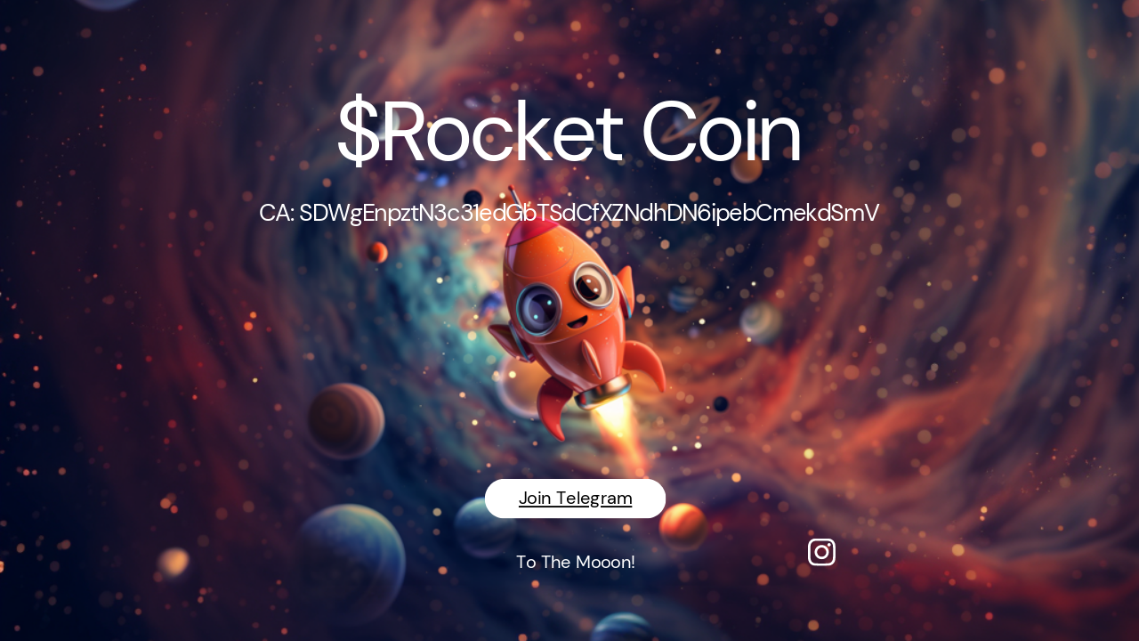

--- FILE ---
content_type: text/html
request_url: https://rocketcoin.net/
body_size: 5419
content:
<!DOCTYPE html><html dir="ltr" lang="de-DE" class="theme light classic"><head><base href="/"><meta charset="utf-8"><title>$Rocket Coin</title><meta name="app-name" content="export_website"/><meta name="viewport" content="width=device-width, initial-scale=1"><link href="a0684b0780c739e9.vendor.ltr.css" rel="stylesheet" integrity="sha512-JwMCpiHdk95MoUTatfaZJwstzeDnWfvWMJiwnSxZfPmgeCe4yvQDQ+ONMQjIy/Ht72r0TmlE+gvZnYRnpdLdVg==" crossorigin="anonymous"><link href="766cfcfc5926681d.ltr.css" rel="stylesheet" integrity="sha512-cKUpJRrQj1BZ3nlbjOc5DGCXepX87PFjbCaQuORb1hH1BJQa3yPkgb49laSSLp6BUbXSx1chXvBkcVS7OOlgnw==" crossorigin="anonymous"><link href="static_font_4.ltr.css" rel="stylesheet"><link href="00486a010f437e6a.strings.js" rel="preload" as="script" crossorigin="anonymous" integrity="sha512-Dvxr8Jm2mxuSbEW2CRg9i1ArmZ+eszdmdFpOibDuqo7Txjjj2VmmL6YWYHtoXd2XQ2n1jTk9t8algiDysnPiPw==" nonce="676026d0-fccf-4c30-a8f5-3b02d2d85702"><link href="851225d20b30133d.de-DE.js" rel="preload" as="script" crossorigin="anonymous" integrity="sha512-1CnwZkGY+1JdHTLAZ7tloYN/NF5BS8eX3phtnP+wIKYDUlGRFi+72JVwG4GCOIC4BIZuTMqiWBEjEIq9A3moyA==" nonce="676026d0-fccf-4c30-a8f5-3b02d2d85702"><link href="1c7f5441cb006119.runtime.js" rel="preload" as="script" crossorigin="anonymous" integrity="sha512-NQHLbPNO99DUm1po2bk81s2OQpdnjPWjERVhcF6pDUJzXldy7pYu/o/9YdzvYHXvzf4DA55aZKdZHpm7v2OYBg==" nonce="676026d0-fccf-4c30-a8f5-3b02d2d85702"><link href="8bf99e1463b687f7.vendor.js" rel="preload" as="script" crossorigin="anonymous" integrity="sha512-TftQPLyUbslS8DxJ84xCjV04AoSruOS/4dL1Yu6x4jQNhuumqgRTWQaI+qZbwhK4VUrF7w3oQQ7uwjDhK8fzhw==" nonce="676026d0-fccf-4c30-a8f5-3b02d2d85702"><link href="d804d847f5d321a3.vendor.js" rel="preload" as="script" crossorigin="anonymous" integrity="sha512-4udoFPYe5ek9ull4rZ3vRpOEMS4CSKD5cJTwhFN9Q7I90MTYg9egYafvqKLz7IIe14vr66ozFMkYn5GhNUCYHA==" nonce="676026d0-fccf-4c30-a8f5-3b02d2d85702"><link href="d2272243e288e595.js" rel="preload" as="script" crossorigin="anonymous" integrity="sha512-/ft6daF0k8BI0pAEwtnczocgLu1u0Yw+Dro5vY2X+h4RhFVje500hjatO9nQJ0jTZNE6RdAQy00c5WOOmU4ZZg==" nonce="676026d0-fccf-4c30-a8f5-3b02d2d85702"><meta name="referrer" content="strict-origin-when-cross-origin"><meta property="og:title" content="$Rocket Coin"><meta property="og:type" content="website"><link rel="shortcut icon" href="images/2d0b56e7e51cf11036ad8734bdb67e2d.png"><link rel="icon" href="images/e53c4bd8da5e491d9ab09e7cf0daf874.png" sizes="192x192"><link rel="apple-touch-icon" href="images/725b756a69a7d4c235070e51acd85560.png" sizes="180x180"><script nonce="676026d0-fccf-4c30-a8f5-3b02d2d85702">window['__canva_website_bootstrap__'] = JSON.parse('{"A":"DAF_zeYIy9U","B":"eyJhbGciOiJkaXIiLCJlbmMiOiJBMjU2R0NNIiwia2lkIjoia2lkLTE3NDAwODM2MjAyNzEifQ..DhK0iqW5BIiWHSMh.o5FtOjpXssxKyAQmFqmRowYtHUVMf-sbHywP1PisVGdVj9-PcUmIx1IIU5vlswmwAuUwPizQjg.jhR1Cwj8WDF4D9nQ9MR-_Q"}');</script><script nonce="676026d0-fccf-4c30-a8f5-3b02d2d85702">
      document.addEventListener('contextmenu', (e) => {
        const isMedia = ['img', 'image', 'video', 'svg', 'picture'].some(
          tagName => tagName.localeCompare(e.target.tagName, undefined, { sensitivity: 'base' }) === 0,
        );
        isMedia && e.preventDefault();
      });
    </script></head><body><script nonce="676026d0-fccf-4c30-a8f5-3b02d2d85702">document.documentElement.classList.replace('adaptive', window.matchMedia('(prefers-color-scheme: dark)').matches ? 'dark' : 'light');</script><div id="root"></div><script nonce="676026d0-fccf-4c30-a8f5-3b02d2d85702">(function() {window['__canva_public_path__'] = ''; window['bootstrap'] = JSON.parse('{"base":{"A?":"B","L":false,"N":false,"E":"3b6dae1ca8c1ec9d8371165b5c6583d87a12e173","K":1732227608,"F":{"A?":"B"},"G":"CLIENT_FULL","I":"A","O":{"A?":"B"},"M":"/_online","U":[],"V":[],"g":false,"i":false,"a":{"K":"export_website","H":{}},"d":{"A":"wss://www.canva.com/_stream","B":{"F":"export_website"}},"b":{"A?":"H","C":{"a":"IPHONE"},"D":{"a":"IPHONE","c":"de-DE"},"E":{},"P":[],"Q":[],"R":false,"S":false}},"page":{"A":{"B":{"A?":"A","A":"TAEXfxtKgiU","B":1},"C":{"A":1366.0,"B":768.0,"C":"D"},"Q":[],"R":[],"P":"de-DE","D":"$Rocket Coin","E":"","F":[],"G":{},"Y":{},"V":[],"W":[],"A":[{"A?":"i","a":"PB7wKwQmH67wZKlQ","R":false,"S":false,"U":false,"Q":{},"W":[],"X":[],"H":[],"L":{},"G":{"A":"EAEvfbJMv-s","B":2,"C":1},"D":{"B":{"A":{"A":"MAF_ziYyy_w","B":1},"B":{"A":-299.0,"B":0.0,"D":1366.0,"C":1366.0,"E":0.0},"E":0.0,"C":{}},"C":"#80a3ff","D":0.0,"F":false,"J":false,"G":false,"H":false},"r":[],"E":[{"A?":"H","A":573.8036788918104,"B":581.4285714285714,"D":217.31053216446458,"C":47.628377571772944,"E":0.0,"F":0.0,"Q":false,"S":false,"P":[],"5":{},"T":{},"W":{},"b":217.31053216446458,"a":47.628377571772944,"y":{},"c":[{"A?":"J","A":1.0658141036401503E-14,"B":-1.4210854715202004E-14,"D":217.3105321644646,"C":47.62837757177292,"E":0.0,"F":0.0,"Q":false,"S":false,"P":[],"5":{},"T":{},"W":{},"a":{"A":0.0,"B":0.0,"D":212.4,"C":87.1},"b":[{"A":"m168.9 87.1h-125.3c-24.1 0-43.6-19.5-43.6-43.5 0-24.1 19.5-43.6 43.6-43.6h125.3c24.1 0 43.6 19.5 43.6 43.6-0.1 24-19.6 43.5-43.6 43.5z","B":{"A":false,"C":"#ffffff","D":0.0,"F":false,"J":false,"G":false,"H":false},"D":0.0}],"d":[],"c":{"A":{"A":2.7948014273230612E-14,"B":50.80651537335287,"D":112.34187408491952,"C":87.08399999999997},"B":297.34670533288624,"C":87.08399999999997,"D":"A","E":"A"},"f":[],"g":[]},{"A?":"K","A":11.247523785886585,"B":17.063873782256437,"D":183.1827845999517,"C":25.13333,"E":0.0,"F":0.0,"Q":false,"S":false,"N":"paragraph","P":[],"5":{},"T":{},"W":{},"a":{"A":[{"A?":"A","A":"Join Telegram\\n"}],"B":[{"A?":"A","A":{"leading":{"B":"1100.0"},"text-align":{"B":"center"},"link":{"B":"https://t.me/rocketco1n"},"font-size":{"B":"21.3333"},"font-family":{"B":"YAD1aU3sLnI,0"},"decoration":{"B":"underline"}}},{"A?":"B","A":14},{"A?":"A","A":{"leading":{},"text-align":{},"link":{},"font-size":{},"font-family":{},"decoration":{}}}]},"b":{"A":[]},"d":"B","l":false,"g":false,"h":"A"}],"d":[]},{"A?":"I","A":645.0636526232953,"B":968.942954687877,"D":33.0471113480505,"C":33.0471113480505,"E":0.0,"F":0.0,"G":"https://www.instagram.com/rocket_coin_sol?igsh=MWp3eTQ1cWNxbWx1cw%3D%3D&utm_source=qr","Q":false,"S":false,"N":"icon","P":[],"5":{},"T":{},"W":{},"a":{"A":false,"B":{"A":{"A":"MAB0QaOUxuU","B":3},"B":{"A":0.0,"B":0.0,"D":33.0471113480505,"C":33.0471113480505,"E":0.0},"E":0.0,"C":{"#010101":"#ffffff"}},"D":0.0,"F":false,"J":false,"G":false,"H":false},"e":[]},{"A?":"H","A":98.31086240947997,"B":128.43879951174006,"D":1109.1224009765199,"C":173.66666666666657,"E":0.0,"F":0.0,"Q":false,"S":false,"P":[],"5":{},"T":{},"W":{},"b":1109.1224009765199,"a":173.66666666666657,"y":{},"c":[{"A?":"K","A":-5.6843418860808015E-14,"B":0.0,"D":1109.1224009765199,"C":120.0,"E":0.0,"F":0.0,"Q":false,"S":false,"N":"title","P":[],"5":{},"T":{},"W":{},"a":{"A":[{"A?":"A","A":"$Rocket Coin\\n"}],"B":[{"A?":"A","A":{"text-align":{"B":"center"},"tracking":{"B":"-50.0"},"font-size":{"B":"100.0"},"font-family":{"B":"YAD1aU3sLnI,0"},"color":{"B":"#ffffff"}}},{"A?":"B","A":12},{"A?":"A","A":{"spacing":{"B":"0.0"}}},{"A?":"B","A":1},{"A?":"A","A":{"color":{},"text-align":{},"spacing":{},"font-size":{},"font-family":{},"tracking":{}}}]},"b":{"A":[]},"d":"B","l":false,"g":false,"h":"A"},{"A?":"K","A":138.66666666666652,"B":146.7996501765812,"D":815.5231006233575,"C":35.0,"E":0.0,"F":0.0,"Q":false,"S":false,"N":"subtitle","P":[],"5":{},"T":{},"W":{},"a":{"A":[{"A?":"A","A":"CA: SDWgEnpztN3c31edGbTSdCfXZNdhDN6ipebCmekdSmV\\n"}],"B":[{"A?":"A","A":{"color":{"B":"#ffffff"},"leading":{"B":"1200.0"},"text-align":{"B":"center"},"font-size":{"B":"29.3334"},"font-family":{"B":"YAD1aU3sLnI,0"},"tracking":{"B":"-50.0"}}},{"A?":"B","A":47},{"A?":"A","A":{"decoration":{"B":"underline"},"link":{"B":"https://t.me/+BYzvXdI0ZcBhNDU0"}}},{"A?":"B","A":1},{"A?":"A","A":{"color":{},"font-family":{},"decoration":{},"font-size":{},"link":{},"tracking":{},"leading":{},"text-align":{}}}]},"b":{"A":[]},"d":"B","l":false,"g":false,"h":"A"}],"d":[]},{"A?":"K","A":661.5872082973206,"B":618.5838375108037,"D":143.0,"C":25.13333,"E":0.0,"F":0.0,"Q":false,"S":false,"P":[],"5":{},"T":{},"W":{},"a":{"A":[{"A?":"A","A":"To The Mooon!\\n"}],"B":[{"A?":"A","A":{"text-align":{"B":"center"},"color":{"B":"#ffffff"},"leading":{"B":"1100.0"},"font-size":{"B":"21.3333"},"font-family":{"B":"YAD1aU3sLnI,0"}}},{"A?":"B","A":13},{"A?":"A","A":{"spacing":{"B":"0.0"},"font-weight":{"B":"normal"},"font-style":{"B":"normal"},"text-transform":{"B":"none"},"tracking":{"B":"0.0"}}},{"A?":"B","A":1},{"A?":"A","A":{"text-align":{},"font-weight":{},"color":{},"leading":{},"font-size":{},"text-transform":{},"font-family":{},"spacing":{},"font-style":{},"tracking":{}}}]},"b":{"A":[14]},"d":"A","l":false,"g":false,"h":"B"}],"I":[]}],"I":[]},"P":{"A?":"A","U":true,"V":false},"B":[{"A":"YACgEZ1cb1Q","B":0,"C":"Arimo","D":[{"style":"ITALICS","files":[{"url":"fonts/d257a7100844bc3f98c9021168b6249e.woff2","format":"WOFF2","unicodeRanges":[],"sizeBytes":201132},{"url":"fonts/ac9b8a560f98d1757a4565a2419d33c3.woff","format":"WOFF","unicodeRanges":[],"sizeBytes":240632},{"url":"fonts/79d14bb61301a10c73c6cb293c29b309.otf","format":"OTF","unicodeRanges":[],"sizeBytes":440740}],"subsettedFiles":[],"metadata":{"head":{"unitsPerEm":2048,"yMin":-621,"yMax":2077},"hhea":{"ascender":1854,"descender":-434,"lineGap":67},"os2":{"sTypoAscender":1491,"sTypoDescender":-425,"sTypoLineGap":307,"usWinAscent":1854,"usWinDescent":434,"fsSelection":1}}},{"style":"BOLD_ITALICS","files":[{"url":"fonts/7fc2786f9023d4d812357cb787e9ad4b.woff","format":"WOFF","unicodeRanges":[],"sizeBytes":237660},{"url":"fonts/4de29305db46625343735e840e3d27aa.otf","format":"OTF","unicodeRanges":[],"sizeBytes":435028},{"url":"fonts/1060345c54d396e76d73f1da7ee200bd.woff2","format":"WOFF2","unicodeRanges":[],"sizeBytes":203232}],"subsettedFiles":[],"metadata":{"head":{"unitsPerEm":2048,"yMin":-771,"yMax":2109},"hhea":{"ascender":1854,"descender":-434,"lineGap":67},"os2":{"sTypoAscender":1491,"sTypoDescender":-431,"sTypoLineGap":307,"usWinAscent":1854,"usWinDescent":434,"fsSelection":33}}},{"style":"BOLD","files":[{"url":"fonts/9fd726aeae98b22824f0dc8947036e77.woff","format":"WOFF","unicodeRanges":[],"sizeBytes":234696},{"url":"fonts/98c4d2c0223fc8474641c77f923528e9.woff2","format":"WOFF2","unicodeRanges":[],"sizeBytes":194064},{"url":"fonts/0bb563f2f60ffd4e62b64cb021c33776.otf","format":"OTF","unicodeRanges":[],"sizeBytes":438516}],"subsettedFiles":[],"metadata":{"head":{"unitsPerEm":2048,"yMin":-771,"yMax":2116},"hhea":{"ascender":1854,"descender":-434,"lineGap":67},"os2":{"sTypoAscender":1491,"sTypoDescender":-431,"sTypoLineGap":307,"usWinAscent":1854,"usWinDescent":434,"fsSelection":32}}},{"style":"REGULAR","files":[{"url":"fonts/4ff8a742aa834e35f10ead140b735c45.woff","format":"WOFF","unicodeRanges":[],"sizeBytes":234380},{"url":"fonts/f8f199f09526f79e87644ed227e0f651.woff2","format":"WOFF2","unicodeRanges":[],"sizeBytes":194188},{"url":"fonts/daee28464eba92254cb149feea6599e3.otf","format":"OTF","unicodeRanges":[],"sizeBytes":436180}],"subsettedFiles":[],"metadata":{"head":{"unitsPerEm":2048,"yMin":-621,"yMax":2007},"hhea":{"ascender":1854,"descender":-434,"lineGap":67},"os2":{"sTypoAscender":1491,"sTypoDescender":-431,"sTypoLineGap":307,"usWinAscent":1854,"usWinDescent":434,"fsSelection":64}}}],"E":false},{"A":"YAD1aU3sLnI","B":0,"C":"DM Sans","D":[{"style":"BOLD_ITALICS","files":[{"url":"fonts/97954b14c8c55ec5ec4228f7cf101262.woff","format":"WOFF","unicodeRanges":[],"sizeBytes":38272},{"url":"fonts/b04f0cd1d25b0ef9112f1abf043a14e7.otf","format":"OTF","unicodeRanges":[],"sizeBytes":73300},{"url":"fonts/83b37f2dcbb18c810da7cfa915708210.woff2","format":"WOFF2","unicodeRanges":[],"sizeBytes":32452}],"subsettedFiles":[],"metadata":{"head":{"unitsPerEm":1000,"yMin":-274,"yMax":975},"hhea":{"ascender":992,"descender":-310,"lineGap":0},"os2":{"sTypoAscender":992,"sTypoDescender":-310,"sTypoLineGap":0,"usWinAscent":992,"usWinDescent":310,"fsSelection":33}}},{"style":"BOLD","files":[{"url":"fonts/9340013c7d177c83df1edab0cf96ac10.woff2","format":"WOFF2","unicodeRanges":[],"sizeBytes":30896},{"url":"fonts/0bcf79ab4ea537bcf8b52dbf09733ea4.otf","format":"OTF","unicodeRanges":[],"sizeBytes":71764},{"url":"fonts/e708e75f6212d0e6686e1c64567ff7de.woff","format":"WOFF","unicodeRanges":[],"sizeBytes":36676}],"subsettedFiles":[],"metadata":{"head":{"unitsPerEm":1000,"yMin":-274,"yMax":975},"hhea":{"ascender":992,"descender":-310,"lineGap":0},"os2":{"sTypoAscender":992,"sTypoDescender":-310,"sTypoLineGap":0,"usWinAscent":992,"usWinDescent":310,"fsSelection":32}}},{"style":"ITALICS","files":[{"url":"fonts/6278712197c4d6b178b9621dc9037370.woff","format":"WOFF","unicodeRanges":[],"sizeBytes":38272},{"url":"fonts/e0fbabdc97197c4111f5e2bbf0658cfc.otf","format":"OTF","unicodeRanges":[],"sizeBytes":73484},{"url":"fonts/e005df7c7c34fefde116ba9b5a0e51e1.woff2","format":"WOFF2","unicodeRanges":[],"sizeBytes":32560}],"subsettedFiles":[],"metadata":{"head":{"unitsPerEm":1000,"yMin":-261,"yMax":967},"hhea":{"ascender":992,"descender":-310,"lineGap":0},"os2":{"sTypoAscender":992,"sTypoDescender":-310,"sTypoLineGap":0,"usWinAscent":992,"usWinDescent":310,"fsSelection":1}}},{"style":"REGULAR","files":[{"url":"fonts/8f7934b3d45567e9cf1f541e008969a9.woff2","format":"WOFF2","unicodeRanges":[],"sizeBytes":31076},{"url":"fonts/e6da6f601f225cee36f9b789bd3a2326.woff","format":"WOFF","unicodeRanges":[],"sizeBytes":36860},{"url":"fonts/2afba26c51c6bdb410a3ab260c15285f.otf","format":"OTF","unicodeRanges":[],"sizeBytes":71912}],"subsettedFiles":[],"metadata":{"head":{"unitsPerEm":1000,"yMin":-261,"yMax":967},"hhea":{"ascender":992,"descender":-310,"lineGap":0},"os2":{"sTypoAscender":992,"sTypoDescender":-310,"sTypoLineGap":0,"usWinAscent":992,"usWinDescent":310,"fsSelection":64}}}],"E":false}],"E":[{"type":"VECTOR","id":"MAB0QaOUxuU","version":3,"files":[{"url":"media/b3de04918cddaa3814f2a028fee62ed1.png","urlDenied":false,"width":800,"height":800,"watermarked":false,"spritesheet":true,"recoloring":{},"quality":"SCREEN","mimeType":"image/png"}],"spritesheetMetadata":{"spritesWide":3,"spritesHigh":2,"fullyRecolorable":true,"layers":[{"type":"BACKGROUND_R"},{"type":"BACKGROUND_G"},{"type":"BACKGROUND_B"},{"type":"BACKGROUND_A"},{"type":"RECOLORABLE","color":"rgb(1, 1, 1)"}]}},{"type":"VECTOR","id":"MAB0QaOUxuU","version":3,"files":[{"url":"media/795f71aab087aba9b52c0d03cac83ac8.svg","urlDenied":false,"width":456,"height":456,"watermarked":false,"spritesheet":false,"recoloring":{},"quality":"SCREEN_2X","mimeType":"image/svg+xml"}],"spritesheetMetadata":{"spritesWide":3,"spritesHigh":2,"fullyRecolorable":true,"layers":[{"type":"BACKGROUND_R"},{"type":"BACKGROUND_G"},{"type":"BACKGROUND_B"},{"type":"BACKGROUND_A"},{"type":"RECOLORABLE","color":"rgb(1, 1, 1)"}]}},{"type":"VECTOR","id":"MAB0QaOUxuU","version":3,"files":[{"url":"media/795f71aab087aba9b52c0d03cac83ac8.svg","urlDenied":false,"width":456,"height":456,"watermarked":false,"spritesheet":false,"recoloring":{},"quality":"SCREEN_3X","mimeType":"image/svg+xml"}],"spritesheetMetadata":{"spritesWide":3,"spritesHigh":2,"fullyRecolorable":true,"layers":[{"type":"BACKGROUND_R"},{"type":"BACKGROUND_G"},{"type":"BACKGROUND_B"},{"type":"BACKGROUND_A"},{"type":"RECOLORABLE","color":"rgb(1, 1, 1)"}]}},{"type":"RASTER","id":"MAF_ziYyy_w","version":1,"files":[{"url":"media/fe7e7f2c70be174f189ffdcfdeffefcc.png","urlDenied":false,"width":800,"height":800,"watermarked":false,"spritesheet":false,"recoloring":{},"quality":"SCREEN","mimeType":"image/png"}]},{"type":"RASTER","id":"MAF_ziYyy_w","version":1,"files":[{"url":"media/445ec87f511e3c4a4d4fb599d66ffef2.png","urlDenied":false,"width":1024,"height":1024,"watermarked":false,"spritesheet":false,"recoloring":{},"quality":"SCREEN_2X","mimeType":"image/png"}]},{"type":"RASTER","id":"MAF_ziYyy_w","version":1,"files":[{"url":"media/445ec87f511e3c4a4d4fb599d66ffef2.png","urlDenied":false,"width":1024,"height":1024,"watermarked":false,"spritesheet":false,"recoloring":{},"quality":"SCREEN_3X","mimeType":"image/png"}]}],"F":[],"G":[],"H":[],"K":{},"Q":{"A":false,"B":true,"M":true},"R":false},"ui":{"N":false,"A":true,"B":"A","C":false,"D":false,"K":"A","I":true,"J":false}}'); window['flags'] = JSON.parse('{}'); window['cmsg'] = window['cmsg'] || { locale: "de-DE", strings: {} };})();</script><script crossorigin="anonymous" src="00486a010f437e6a.strings.js" integrity="sha512-Dvxr8Jm2mxuSbEW2CRg9i1ArmZ+eszdmdFpOibDuqo7Txjjj2VmmL6YWYHtoXd2XQ2n1jTk9t8algiDysnPiPw==" nonce="676026d0-fccf-4c30-a8f5-3b02d2d85702"></script><script crossorigin="anonymous" src="851225d20b30133d.de-DE.js" integrity="sha512-1CnwZkGY+1JdHTLAZ7tloYN/NF5BS8eX3phtnP+wIKYDUlGRFi+72JVwG4GCOIC4BIZuTMqiWBEjEIq9A3moyA==" nonce="676026d0-fccf-4c30-a8f5-3b02d2d85702"></script><script crossorigin="anonymous" src="1c7f5441cb006119.runtime.js" defer integrity="sha512-NQHLbPNO99DUm1po2bk81s2OQpdnjPWjERVhcF6pDUJzXldy7pYu/o/9YdzvYHXvzf4DA55aZKdZHpm7v2OYBg==" nonce="676026d0-fccf-4c30-a8f5-3b02d2d85702"></script><script crossorigin="anonymous" src="8bf99e1463b687f7.vendor.js" defer integrity="sha512-TftQPLyUbslS8DxJ84xCjV04AoSruOS/4dL1Yu6x4jQNhuumqgRTWQaI+qZbwhK4VUrF7w3oQQ7uwjDhK8fzhw==" nonce="676026d0-fccf-4c30-a8f5-3b02d2d85702"></script><script crossorigin="anonymous" src="d804d847f5d321a3.vendor.js" defer integrity="sha512-4udoFPYe5ek9ull4rZ3vRpOEMS4CSKD5cJTwhFN9Q7I90MTYg9egYafvqKLz7IIe14vr66ozFMkYn5GhNUCYHA==" nonce="676026d0-fccf-4c30-a8f5-3b02d2d85702"></script><script crossorigin="anonymous" src="d2272243e288e595.js" defer integrity="sha512-/ft6daF0k8BI0pAEwtnczocgLu1u0Yw+Dro5vY2X+h4RhFVje500hjatO9nQJ0jTZNE6RdAQy00c5WOOmU4ZZg==" nonce="676026d0-fccf-4c30-a8f5-3b02d2d85702"></script></body></html>

--- FILE ---
content_type: text/css
request_url: https://rocketcoin.net/a3f9bec1545ba539.ltr.css
body_size: -371
content:
@media (min-width:600px){.j4W2gA{max-width:544px}}.sH8e1w{height:100%;position:relative;width:100%}
/*# sourceMappingURL=sourcemaps/a3f9bec1545ba539.ltr.css.map*/

--- FILE ---
content_type: text/css
request_url: https://rocketcoin.net/ea9c97073c8c299c.ltr.css
body_size: 1221
content:
.Mlkk4Q{left:0;position:absolute;top:0}.F_wBfg{background:var(--4RaSjg);border-radius:4px;box-shadow:inset 0 0 0 1px var(--OuCkCQ);box-sizing:border-box;display:flex;flex-direction:row;max-width:256px;min-height:24px;padding:4px;pointer-events:none}._2V1T4g{margin:0 4px;overflow-wrap:anywhere}.U14oZw{pointer-events:none}._nNNQA{display:block}.aSY8AA{fill:#252627}.sk_amQ{fill:hsla(0,0%,100%,.15)}.UxWiaw{margin:-1px}.kP_RVg{flex:none;font-size:calc(var(--__ULgQ)*.5);font-weight:500;height:var(--__ULgQ);line-height:calc(var(--__ULgQ) - 4px);width:var(--__ULgQ)}.gpYRPA{font-size:var(--__ULgQ)}.VaW8_A{border-radius:9999px}.VaW8_A.cUFFRA{border-radius:4px}.yCT70Q{r:50%}.yCT70Q._2LVP_g{r:calc(50% - 1px);stroke-width:2px;paint-order:fill}.cUFFRA{border-radius:4px}.cUFFRA._2LVP_g{x:1px;y:1px;rx:calc((var(--__ULgQ) - 2px)*.1);ry:calc((var(--__ULgQ) - 2px)*.1);stroke-width:2px;height:calc(var(--__ULgQ) - 2px);paint-order:fill;width:calc(var(--__ULgQ) - 2px)}.light{--FzoXNQ:#f0f1f5}.dark{--FzoXNQ:#252627}.n8XGZg{background:transparent 50%/cover no-repeat;background-clip:content-box;background-color:var(--FzoXNQ);border-radius:9999px;box-sizing:border-box;display:block;font-family:Canva Sans,Noto Sans Variable,Noto Sans,-apple-system,BlinkMacSystemFont,Segoe UI,Helvetica,Arial,sans-serif;overflow:hidden}.n8XGZg.P3N3Pw{border-radius:4px}.JwH6AA{border:2px solid transparent}.QJpRHw{box-shadow:inset 0 0 0 1px var(--OuCkCQ)}.vMVcag{left:0;position:absolute;top:0}.vMVcag,.yUZqig{height:100%;width:100%}.yUZqig{display:inline-block}.JqqAIg{align-items:center;display:flex;height:100%;justify-content:center;position:relative;width:100%}._0o7QeQ{overflow:hidden}._0o7QeQ.C_TL5Q{border-radius:8px}.laIQig{background:#fff;border-radius:50%;box-sizing:border-box;color:#0d1216;display:grid;place-items:center;position:absolute}.laIQig.TRU08A{border:1.5px solid rgba(57,76,96,.15);height:24px;left:8px;padding-top:1px;top:8px;width:24px}.laIQig.BWDOdg{border:1px solid rgba(57,76,96,.15);height:48px;left:16px;padding-top:2px;top:16px;width:48px}.vBADUg{color:var(--VNXpSw)}.LSMNLw{grid-column-gap:8px;border-radius:4px;display:grid;grid-template-columns:auto 1fr;padding:8px 12px;place-items:center}.LSMNLw._WeTjA{background-color:var(--jTT_jQ);color:var(--eLjurg)}.LSMNLw.gCzpkA{background-color:var(--Shm3YQ);color:var(--pj2xMA)}.LSMNLw.p2Gu6w{background-color:var(--KtXlRg);color:var(--6u-yJQ)}.LSMNLw.vdvlyg{animation:UKPTSQ .8s ease-in 6 alternate}@keyframes UKPTSQ{0%{opacity:1}to{opacity:.25}}[dir=ltr] ._1fLCfA,[dir=rtl] ._1fjYug{cursor:url("data:image/svg+xml;charset=utf-8,%3Csvg xmlns='http://www.w3.org/2000/svg' width='34' height='33' fill='none'%3E%3Cg filter='url(%23a)'%3E%3Cpath fill='currentColor' stroke='%23fff' stroke-width='1.5' d='M23.5 12.75h-9.8l3.1-3.1a1.5 1.5 0 1 0-2.12-2.11l-4.95 4.95a2.5 2.5 0 0 0 0 3.53l4.95 4.95a1.5 1.5 0 1 0 2.12-2.12l-3.1-3.1h9.79a1.5 1.5 0 0 0 0-3Z'/%3E%3C/g%3E%3Cdefs%3E%3Cfilter id='a' width='40' height='40' x='-3' y='-4' color-interpolation-filters='sRGB' filterUnits='userSpaceOnUse'%3E%3CfeFlood flood-opacity='0' result='BackgroundImageFix'/%3E%3CfeColorMatrix in='SourceAlpha' values='0 0 0 0 0 0 0 0 0 0 0 0 0 0 0 0 0 0 127 0'/%3E%3CfeOffset dy='2'/%3E%3CfeGaussianBlur stdDeviation='4'/%3E%3CfeColorMatrix values='0 0 0 0 0.054902 0 0 0 0 0.0745098 0 0 0 0 0.0941176 0 0 0 0.15 0'/%3E%3CfeBlend in2='BackgroundImageFix' result='effect1_dropShadow'/%3E%3CfeColorMatrix in='SourceAlpha' values='0 0 0 0 0 0 0 0 0 0 0 0 0 0 0 0 0 0 127 0'/%3E%3CfeOffset/%3E%3CfeGaussianBlur stdDeviation='.5'/%3E%3CfeColorMatrix values='0 0 0 0 0.054902 0 0 0 0 0.0745098 0 0 0 0 0.0941176 0 0 0 0.02 0'/%3E%3CfeBlend in2='effect1_dropShadow' result='effect2_dropShadow'/%3E%3CfeBlend in='SourceGraphic' in2='effect2_dropShadow' result='shape'/%3E%3C/filter%3E%3C/defs%3E%3C/svg%3E") 16 14,w-resize}[dir=ltr] ._1fjYug,[dir=rtl] ._1fLCfA{cursor:url("data:image/svg+xml;charset=utf-8,%3Csvg xmlns='http://www.w3.org/2000/svg' width='34' height='33' fill='none'%3E%3Cg filter='url(%23a)'%3E%3Cpath fill='currentColor' stroke='%23fff' stroke-width='1.5' d='M10.5 12.75h9.79l-3.1-3.1a1.5 1.5 0 1 1 2.12-2.11l4.95 4.95a2.5 2.5 0 0 1 0 3.53l-4.95 4.95a1.5 1.5 0 1 1-2.12-2.12l3.1-3.1H10.5a1.5 1.5 0 1 1 0-3Z'/%3E%3C/g%3E%3Cdefs%3E%3Cfilter id='a' width='40' height='40' x='-3' y='-4' color-interpolation-filters='sRGB' filterUnits='userSpaceOnUse'%3E%3CfeFlood flood-opacity='0' result='BackgroundImageFix'/%3E%3CfeColorMatrix in='SourceAlpha' values='0 0 0 0 0 0 0 0 0 0 0 0 0 0 0 0 0 0 127 0'/%3E%3CfeOffset dy='2'/%3E%3CfeGaussianBlur stdDeviation='4'/%3E%3CfeColorMatrix values='0 0 0 0 0.054902 0 0 0 0 0.0745098 0 0 0 0 0.0941176 0 0 0 0.15 0'/%3E%3CfeBlend in2='BackgroundImageFix' result='effect1_dropShadow'/%3E%3CfeColorMatrix in='SourceAlpha' values='0 0 0 0 0 0 0 0 0 0 0 0 0 0 0 0 0 0 127 0'/%3E%3CfeOffset/%3E%3CfeGaussianBlur stdDeviation='.5'/%3E%3CfeColorMatrix values='0 0 0 0 0.054902 0 0 0 0 0.0745098 0 0 0 0 0.0941176 0 0 0 0.02 0'/%3E%3CfeBlend in2='effect1_dropShadow' result='effect2_dropShadow'/%3E%3CfeBlend in='SourceGraphic' in2='effect2_dropShadow' result='shape'/%3E%3C/filter%3E%3C/defs%3E%3C/svg%3E") 16 14,e-resize}
/*# sourceMappingURL=sourcemaps/ea9c97073c8c299c.ltr.css.map*/

--- FILE ---
content_type: application/javascript
request_url: https://rocketcoin.net/d409ef298049dc4a.js
body_size: 13801
content:
(self["webpackChunk_canva_web"] = self["webpackChunk_canva_web"] || []).push([[5024],{

/***/ 376699:
function(_, __, __webpack_require__) {__webpack_require__.n_x = __webpack_require__.n;const __web_req__ = __webpack_require__;__web_req__(813110);__web_req__(558104);self._fe4d99ebe0d2d259646a80d250150d47 = self._fe4d99ebe0d2d259646a80d250150d47 || {};(function(__c) {var wc=__c.wc;var Lc=__c.Lc;var wt=__c.wt;var P=__c.P;var cw=__c.cw;var Rg=__c.Rg;var B=__c.B;var hg=__c.hg;var D=__c.D;var O=__c.O;
var rCb=function(a){switch(a){case 4:return O("9ND0kg");case 2:return O("ibdecg");case 7:return O("446quA");case 5:return O("j1fbqg");case 1:return O("O5i4AQ");case 6:return O("C0VHsg");case 3:return O("+IXmVg");default:throw new D(a);}},sCb=function(a){return b=>({type:"react",node:(0,__c.N)(a,{...b})})},tCb=function(a){return b=>({type:"dom",render:c=>a(b,c)})},vCb=function(a){var b,c=a.Cw,d=a.content;a=a.context;__c.z("formula"===(null===d||void 0===d?void 0:null===(b=d.eg)||void 0===b?void 0:
b.type));b=d.eg.value;switch(b.type){case "invalid":b=b.z7;break;case "canonical":b=b.tH;break;default:throw new D(b);}__c.z(b.startsWith("="));const e=d.nI;b={type:"dom",render:h=>h.innerText=""};let f;switch(e.type){case 7:f=b;break;case 1:case 3:case 4:case 2:case 5:case 6:f=uCb(c,a,d.ux);break;case 0:f={type:"react",node:N5(__c.zT,{label:rCb(e.error),children:N5(__c.RN,{width:"full",display:"flex",justifyContent:"center",children:N5(__c.ogb,{tone:"critical"})})})};break;default:throw new D(e);
}if(!f)return b;c=hg(__c.PR,a.attrs);d=__c.gI(a.attrs.textAlign,"formula",void 0,()=>e.type);const g={textAlign:__c.ota(d,c.direction),justifyContent:__c.pta(d)};switch(f.type){case "dom":return{type:"dom",render:h=>{Object.assign(h.style,g);f.render(h)}};case "react":return{type:"react",node:N5("div",{style:g,children:f.node})};default:throw new D(f);}},uCb=function(a,b,c){var d;return null===(d=a.Haa)||void 0===d?void 0:d.call(a,{context:b,value:c})},zCb=function(a){const b=a.Cw,c=a.cg;a=a.v8a;
b.Haa=wCb;b.wra=d=>vCb({...d,Cw:b});b.xra=sCb(xCb({cg:c,LR:void 0}));b.zra=yCb(a);b.Ara=sCb(O5)},ACb=function(a,b,c){const d=[a];for(;null!=a&&a!==b;)(a=c.next(a))&&d.push(a);return d},BCb=function({label:a,width:b,height:c,scale:d,highlight:e,selected:f}){return N5("div",{style:{width:b,height:c,transform:`scale(${d})`},className:"bx74uQ",children:N5(__c.iv,{className:P5({yiml1g:e,oYlhXA:f}),size:"small",alignment:"center",children:a})})},DCb=function({ed:a,highlight:b,scale:c,rv:d,$m:e,ELa:f}){const g=
Q5(()=>{const m=null===d||void 0===d?void 0:d.get();if(null!=m&&0!==m.length)return new __c.lE(m)},[d]),h=e(1),k=e(c),l={ssE9Tg:!a,OkifGQ:a};return N5(__c.jv,{po:"light",light:"light",Oq:"light",dark:"light",children:m=>N5("div",{className:P5("ze9QCQ",l,m.className),style:{width:k,height:k},children:N5("div",{style:{width:h,height:h,transform:`scale(${c})`},className:P5("N7J3UA",l),ref:null===g||void 0===g?void 0:g.$f,children:N5(__c.SN,{className:P5("m8CFdg",l,{G6wL4w:f,W_E0wA:b}),ariaLabel:O("ruWN9A"),
children:N5(CCb,{size:"tiny"})})})})})},FCb=function(){const a=new ECb,b=new __c.t1,c=R5(f=>{const {scale:g=1,size:h="small",ELa:k=!0}=f,l=S5(m=>a.$m(m,h),[h]);return N5(DCb,{...f,scale:g,ed:"rtl"===f.sheet.direction,highlight:null!=f.selection&&a.b_a(f.sheet,f.selection),$m:l,ELa:k})}),d=R5(f=>{const {scale:g=1,size:h="small"}=f,k=S5(n=>a.$m(n,h),[h]),l=S5(n=>null!=f.selection&&a.XGa(f.selection).has(n),[f.selection]),m=S5(n=>null!=f.selection&&a.kYa(f.sheet,f.selection).has(n),[f.sheet,f.selection]);
return N5(T5,{...f,scale:g,$m:k,$za:l,QHa:m,lP:b})}),e=R5(f=>{const {scale:g=1,size:h="small"}=f,k=S5(n=>a.$m(n,h),[h]),l=S5(n=>null!=f.selection&&a.ZGa(f.selection).has(n),[f.selection]),m=S5(n=>null!=f.selection&&a.lYa(f.sheet,f.selection).has(n),[f.sheet,f.selection]);return N5(U5,{...f,scale:g,$m:k,RHa:m,vAa:l,lP:b})});return{cMa:c,bMa:d,dMa:e}},GCb=function(a){const b=a.Bq,c=()=>null;return __c.Vt(d=>N5(V5,{...d,Bq:b,Zj:c}))},JCb=function({onScroll:a}){const b=new HCb(a);return{VF:b,raa:R5(c=>
N5(ICb,{sheet:c.sheet,VF:b,children:c.children}))}},LCb=function(a){const b=a.Bq,c=a.Sd,d=a.HHa,e=({children:k})=>k,{VF:f,raa:g}=JCb({onScroll:a.onScroll});class h extends KCb{get $G(){const k=this.props.Gb.gE;switch(k){case "screen":return g;case "print":return e;default:throw new D(k);}}componentDidMount(){d.wHa(this.props.item,{Ub:this.props.Ub,Gb:this.props.Gb,Hg:this.props.Hg})}componentWillUnmount(){d.hRa(this.props.item,{Ub:this.props.Ub,Gb:this.props.Gb,Hg:this.props.Hg})}render(){d.wHa(this.props.item,
{Ub:this.props.Ub,Gb:this.props.Gb,Hg:this.props.Hg});return N5(W5,{...this.props,scaleFactor:this.scaleFactor,Bq:b,Sd:c,$G:this.$G,HHa:d})}constructor(...k){super(...k);this.scaleFactor=X5(()=>{const l=this.props.item;var m=this.props.Gb,n=m.gE;m=m.zoom;switch(n){case "screen":return 1;case "print":n=d.DXa(l);if(!n)return 1;({width:n}=new __c.Bw(l,n.Ub,{zoom:m}));return n/l.config.width;default:throw new D(n);}})}}return{XNa:h,VF:f}},MCb=function(a,b){if(null!=b&&null!=b.Wb&&null!=b.Yb&&null!=b.cd&&
null!=b.rd){var c=a.qa(b.Wb),d=a.ra(b.Yb),e=a.qa(b.cd)+b.cd.width-c;a=a.ra(b.rd)+b.rd.height-d;return __c.fs({top:d,left:c,width:e,height:a})}},OCb=function(a){const b=a.Bq,c=()=>null;return d=>N5(NCb,{...d,Bq:b,Zj:c})},PCb=function(a,b,c){return a<c&&c<b},QCb=function(a,b){return a.ya===b.ya&&a.column===b.column&&a.edge===b.edge},RCb=function(a,b){return a.column===b.column&&a.ya===b.ya&&a.Fda===b.Fda&&a.textAlign===b.textAlign},VCb=function(a,b,c,d,e){if(0===d.length||0===e.length)return[];const f=
SCb(b,c,d,e),g=TCb(b,c,d,e),h=UCb(a,b,c,d,e),k=a.zXa(b),l=a.YWa(b),m="rtl"===b.direction;a=f.map(n=>{var p,q,r=n.L7a,t=n.mfa,u=n.vGa;const w=n.color,x=n.weight;n=n.Sb;const y=m?-1:1,A=null===(p=h.get(Y5(r,u)))||void 0===p?void 0:p.Ia;p=null===(q=h.get(Y5(t,u)))||void 0===q?void 0:q.qa;if(null!=A&&null!=p){q=B(k.get(u.ya));var C=B(l.get(r.column));r=B(l.get(t.column));u="start"===u.boundary?q.start:q.end;q=C.start;t="start"===t.boundary?r.start:r.end;return{color:w,weight:x,Sb:n,p1:new __c.Gr(q+A*
y,u),p2:new __c.Gr(t+p*y,u),...__c.ew((t-q)*y,n*x,A)}}}).filter(__c.sb);return[...g.map(n=>{var p,q,r=n.kua,t=n.S7a,u=n.pfa;const w=n.color,x=n.weight;n=n.Sb;const y=null===(p=h.get(Y5(r,t)))||void 0===p?void 0:p.Ca;p=null===(q=h.get(Y5(r,u)))||void 0===q?void 0:q.ra;if(null!=y&&null!=p){q=B(l.get(r.column));var A=B(k.get(t.ya));t=B(k.get(u.ya));r="start"===r.boundary?q.start:q.end;q=A.start;u="start"===u.boundary?t.start:t.end;return{color:w,weight:x,Sb:n,p1:new __c.Gr(r,q+y),p2:new __c.Gr(r,u+p),
...__c.ew(u-q,n*x,y)}}}).filter(__c.sb),...a]},WCb=function(a){const b=[];a=a.filter(c=>0!==c.weight&&null!=c.color);a=__c.qd(a,c=>c.weight);a=Array.from(a.entries()).sort(([c],[d])=>c-d);for(const [c,d]of a){a=__c.qd(d,e=>`${e.Si}_${e.Ti}`);for(const [,e]of a){const {Ti:f,Si:g}=e[0];a=__c.qd(e,h=>h.color);for(const [h,k]of a)b.push({weight:c,color:h,lines:k,Si:g,Ti:f})}}return b},YCb=function(a,b,c,d){var e=XCb;const f=b.flatMap(k=>a.layout.rows.last()===k?[{ya:k,boundary:"start"},{ya:k,boundary:"end"}]:
[{ya:k,boundary:"start"}]),g=c.flatMap(k=>a.layout.cols.last()===k?[{column:k,boundary:"start"},{column:k,boundary:"end"}]:[{column:k,boundary:"start"}]),h=new Map;for(const k of b)for(const l of c)b=l&&k?e.GHa.$5a(a,l,k,d):void 0,b&&h.set(`${l.id}:${k.id}`,b);c=VCb(e,a,h,f,g);return WCb(c)},SCb=function(a,b,c,d){const e=[];for(const k of c)for(const l of d){c=k.ya;var f=l.column,g=a.layout.cells.get(c,f);if(!g||g.span.Yb===c)if(c=b.get(`${f.id}:${c.id}`),c="start"===k.boundary?null===c||void 0===
c?void 0:c.ra:null===c||void 0===c?void 0:c.Ca){g=e[e.length-1];f=(f=a.layout.cols.next(f))?{column:f,boundary:"start"}:{column:B(a.layout.cols.last()),boundary:"end"};var h;if(h=g)h=g.mfa,h=h.column===l.column&&h.boundary===l.boundary;h&&(h=g.vGa,h=h.ya===k.ya&&h.boundary===k.boundary);h&&g.color===c.color&&g.weight===c.weight&&g.Sb===c.Sb&&0===g.Sb?g.mfa=f:e.push({vGa:k,L7a:l,mfa:f,color:c.color,weight:c.weight,Sb:c.Sb})}}return e},TCb=function(a,b,c,d){const e=[];for(const k of d)for(const l of c){var f=
l.ya;d=k.column;var g=a.layout.cells.get(f,d);if(!g||g.span.Wb===d)if(d=b.get(`${d.id}:${f.id}`),d="start"===k.boundary?null===d||void 0===d?void 0:d.qa:null===d||void 0===d?void 0:d.Ia){g=e[e.length-1];f=(f=a.layout.rows.next(f))?{ya:f,boundary:"start"}:{ya:B(a.layout.rows.last()),boundary:"end"};var h;if(h=g)h=g.kua,h=h.column===k.column&&h.boundary===k.boundary;h&&(h=g.pfa,h=h.ya===l.ya&&h.boundary===l.boundary);h&&g.color===d.color&&g.weight===d.weight&&g.Sb===d.Sb&&0===g.Sb?g.pfa=f:e.push({kua:k,
S7a:l,pfa:f,color:d.color,weight:d.weight,Sb:d.Sb})}}return e},UCb=function(a,b,c,d,e){const f=a.GHa.lSa(c,b.layout.rows.last(),b.layout.cols.last());a=(q,r)=>{const t=f.get(q)||0,u=f.get(r)||0;return t<=u?q:r};const g=new Map;if(0===d.length||0===e.length)return g;var h=[],k=b.layout.cols.fc(e[0].column);k&&h.push({column:k,boundary:"start"});h.push(...e);(e=b.layout.cols.next(e[e.length-1].column))&&h.push({column:e,boundary:"start"});e=[];(k=b.layout.rows.fc(d[0].ya))&&e.push({ya:k,boundary:"start"});
e.push(...d);(d=b.layout.rows.next(d[d.length-1].ya))&&e.push({ya:d,boundary:"start"});for(const q of h){h=(d="start"===q.boundary?q.column:void 0)?b.layout.cols.fc(d):b.layout.cols.last();for(const r of e){var l="start"===r.boundary?r.ya:void 0;k=l?b.layout.rows.fc(l):b.layout.rows.last();var m=d&&l&&c.get(`${d.id}:${l.id}`),n=d&&k&&c.get(`${d.id}:${k.id}`);l=h&&l&&c.get(`${h.id}:${l.id}`);var p=h&&k&&c.get(`${h.id}:${k.id}`);k="end"===q.boundary?null===l||void 0===l?void 0:l.Ia:null===m||void 0===
m?void 0:m.qa;m="end"===r.boundary?null===n||void 0===n?void 0:n.Ca:null===m||void 0===m?void 0:m.ra;n="end"===q.boundary?null===p||void 0===p?void 0:p.Ia:null===n||void 0===n?void 0:n.qa;l="end"===r.boundary?null===p||void 0===p?void 0:p.Ca:null===l||void 0===l?void 0:l.ra;p=__c.bw({ra:n,Ca:k,qa:l,Ia:m},a);let t;switch(p){case "blockStart":t=n;break;case "blockEnd":t=k;break;case "inlineStart":t=l;break;case "inlineEnd":t=m;break;default:t=void 0}const {height:u,width:w}=1===(null===t||void 0===
t?void 0:t.Sb)?{height:t.weight,width:t.weight}:{height:Math.max((null===l||void 0===l?void 0:l.weight)||0,(null===m||void 0===m?void 0:m.weight)||0),width:Math.max((null===n||void 0===n?void 0:n.weight)||0,(null===k||void 0===k?void 0:k.weight)||0)};g.set(Y5(q,r),__c.Zv(p,u/2,w/2))}}return g},Z5=function(a,b,c,d,e){if(a&&b){if(b.hidden||a.hidden)a=void 0;else{var f=b.yr?a.yr?void 0:a:b;a=__c.aw(b.borderStyle,a.borderStyle,d,c,e,null===f||void 0===f?void 0:f.borderStyle)}return a}return null!==(f=
null===a||void 0===a?void 0:a.borderStyle)&&void 0!==f?f:null===b||void 0===b?void 0:b.borderStyle},ZCb=function(a,b,c,d){var e;const f=b&&c&&a.layout.cells.get(c,b);var g,h,k=b&&c?a.layout.attrs.get(Rg({b0:void 0,k0:void 0,g0:void 0}),null!==(g=null===f||void 0===f?void 0:f.span.Yb)&&void 0!==g?g:c,null!==(h=null===f||void 0===f?void 0:f.span.Wb)&&void 0!==h?h:b)||{}:void 0;if(b&&c){var l,m;d=(null===d||void 0===d?void 0:null===(e=d.get($5(null!==(l=null===f||void 0===f?void 0:f.span.Wb)&&void 0!==
l?l:b,null!==(m=null===f||void 0===f?void 0:f.span.Yb)&&void 0!==m?m:c)))||void 0===e?void 0:e.ra)||!1;b={color:a.ei.color,weight:a.ei.weight,Sb:cw(a.ei.zd)};if(!k)return a.Wk?void 0:{borderStyle:b,yr:!0,hidden:d};c=a6(k.b0);e=b6(k.k0);k=c6(k.g0);return null==c&&null==e&&null==k?a.Wk?void 0:{borderStyle:b,yr:!0,hidden:d}:{borderStyle:{color:null!==c&&void 0!==c?c:b.color,weight:null!==e&&void 0!==e?e:b.weight,Sb:k?cw(k):b.Sb},yr:!1,hidden:d}}},$Cb=function(a,b,c,d){var e;const f=b&&c&&a.layout.cells.get(c,
b);var g,h,k=b&&c?a.layout.attrs.get(Rg({a0:void 0,j0:void 0,f0:void 0}),null!==(g=null===f||void 0===f?void 0:f.span.Yb)&&void 0!==g?g:c,null!==(h=null===f||void 0===f?void 0:f.span.Wb)&&void 0!==h?h:b)||{}:void 0;if(b&&c){var l,m;d=(null===d||void 0===d?void 0:null===(e=d.get($5(null!==(l=null===f||void 0===f?void 0:f.span.Wb)&&void 0!==l?l:b,null!==(m=null===f||void 0===f?void 0:f.span.Yb)&&void 0!==m?m:c)))||void 0===e?void 0:e.Ca)||!1;b={color:a.ei.color,weight:a.ei.weight,Sb:cw(a.ei.zd)};if(!k)return a.Wk?
void 0:{borderStyle:b,yr:!0,hidden:d};c=a6(k.a0);e=b6(k.j0);k=c6(k.f0);return null==c&&null==e&&null==k?a.Wk?void 0:{borderStyle:b,yr:!0,hidden:d}:{borderStyle:{color:null!==c&&void 0!==c?c:b.color,weight:null!==e&&void 0!==e?e:b.weight,Sb:k?cw(k):b.Sb},yr:!1,hidden:d}}},aDb=function(a,b,c,d){var e;const f=b&&c&&a.layout.cells.get(c,b);var g,h,k=b&&c?a.layout.attrs.get(Rg({e0:void 0,m0:void 0,i0:void 0}),null!==(g=null===f||void 0===f?void 0:f.span.Yb)&&void 0!==g?g:c,null!==(h=null===f||void 0===
f?void 0:f.span.Wb)&&void 0!==h?h:b)||{}:void 0;if(b&&c){var l,m;d=(null===d||void 0===d?void 0:null===(e=d.get($5(null!==(l=null===f||void 0===f?void 0:f.span.Wb)&&void 0!==l?l:b,null!==(m=null===f||void 0===f?void 0:f.span.Yb)&&void 0!==m?m:c)))||void 0===e?void 0:e.qa)||!1;b={color:a.ei.color,weight:a.ei.weight,Sb:cw(a.ei.zd)};if(!k)return a.Wk?void 0:{borderStyle:b,yr:!0,hidden:d};c=a6(k.e0);e=b6(k.m0);k=c6(k.i0);return null==c&&null==e&&null==k?a.Wk?void 0:{borderStyle:b,yr:!0,hidden:d}:{borderStyle:{color:null!==
c&&void 0!==c?c:b.color,weight:null!==e&&void 0!==e?e:b.weight,Sb:k?cw(k):b.Sb},yr:!1,hidden:d}}},bDb=function(a,b,c,d){var e;const f=b&&c&&a.layout.cells.get(c,b);var g,h,k=b&&c?a.layout.attrs.get(Rg({c0:void 0,l0:void 0,h0:void 0}),null!==(g=null===f||void 0===f?void 0:f.span.Yb)&&void 0!==g?g:c,null!==(h=null===f||void 0===f?void 0:f.span.Wb)&&void 0!==h?h:b)||{}:void 0;if(b&&c){var l,m;d=(null===d||void 0===d?void 0:null===(e=d.get($5(null!==(l=null===f||void 0===f?void 0:f.span.Wb)&&void 0!==
l?l:b,null!==(m=null===f||void 0===f?void 0:f.span.Yb)&&void 0!==m?m:c)))||void 0===e?void 0:e.Ia)||!1;b={color:a.ei.color,weight:a.ei.weight,Sb:cw(a.ei.zd)};if(!k)return a.Wk?void 0:{borderStyle:b,yr:!0,hidden:d};c=a6(k.c0);e=b6(k.l0);k=c6(k.h0);return null==c&&null==e&&null==k?a.Wk?void 0:{borderStyle:b,yr:!0,hidden:d}:{borderStyle:{color:null!==c&&void 0!==c?c:b.color,weight:null!==e&&void 0!==e?e:b.weight,Sb:k?cw(k):b.Sb},yr:!1,hidden:d}}},a6=function(a){return null==a||"inherit"===a?void 0:a},
b6=function(a){return null==a||"inherit"===a?void 0:Number(a.split("px")[0])},c6=function(a){return null==a||"inherit"===a?void 0:a.split(" ").map(b=>{b=Number(b);return 0<b?b:void 0}).filter(__c.sb)},d6=function(a,b,c){let d=0;for(;null!=a&&a!==b;)(a=c.next(a))&&d++;return d},cDb=function(a,b){return(null===a||void 0===a?void 0:a.Ca)===(null===b||void 0===b?void 0:b.Ca)&&(null===a||void 0===a?void 0:a.ra)===(null===b||void 0===b?void 0:b.ra)&&(null===a||void 0===a?void 0:a.Ia)===(null===b||void 0===
b?void 0:b.Ia)&&(null===a||void 0===a?void 0:a.qa)===(null===b||void 0===b?void 0:b.qa)},eDb=function(a){const b={transform:"translate(-1000px, -1000px) scale(0)"},c={Kta:b,OD:b,Da:{},Bx:{}},d=e6(()=>({style:a.DY.style||c,tV:a.tV}),({style:f,tV:g})=>{var h;Object.assign(a.Rca.style,f.Kta);Object.assign(a.oM.style,f.OD);Object.assign(a.PD.style,f.Da);Object.assign(a.KA.style,f.Bx);({textDecoration:f}=(null===(h=a.DY.style)||void 0===h?void 0:h.Da)||{});a.PD.classList.toggle("OQx3PQ","underline"===
f);a.PD.classList.toggle("_99ezUA","line-through"===f);a.PD.classList.toggle("kppAqQ","underline line-through"===f);a.PD.style.display=g?"none":"unset"},{fireImmediately:!0,equals:f6.structural}),e=e6(()=>a.tV?void 0:a.renderer,f=>{a.w1&&"react"!==(null===f||void 0===f?void 0:f.type)?(a.w1=void 0,a.fX.remove()):a.KA.innerHTML="";switch(null===f||void 0===f?void 0:f.type){case "react":a.w1=dDb(f.node,a.fX);a.KA.appendChild(a.fX);break;case "dom":f.render(a.KA);break;case void 0:break;default:throw new D(f);
}a.uW()},{fireImmediately:!0});return()=>{d();e()}},gDb=function(a){const b=a.Dw,c=a.VG,d=new fDb(a.bY);return e=>N5(g6,{...e,VG:c,Dw:b,Iha:d})},hDb=class{equals(a){return this.type===a.type&&this.sheet===a.sheet&&this.container.equals(a.container)}constructor(a,b){this.container=a;this.sheet=b;this.type="sheet-item"}},iDb=class{get sheet(){return this.container.sheet}equals(a){return this.type===a.type&&this.ya===a.ya&&this.column===a.column&&this.container.equals(a.container)}constructor(a,b,c){this.container=
a;this.column=b;this.ya=c;this.type="sheet-item-cell";this.content=B(__c.mj(a.sheet.config.cells,b,c)).content}},jDb=class{get items(){return this.text.items}equals(a){return this.type===a.type&&this.text===a.text&&this.container.equals(a.container)}constructor(a,b){P(this,{items:__c.S});this.container=a;this.text=b;this.type="sheet-item-cell-richtext"}},xCb=({cg:a,LR:b})=>c=>(0,__c.N)(__c.dcb,{...c,cg:a,LR:b}),h6=__webpack_require__(443763),i6=h6.Fragment,N5=h6.jsx,j6=h6.jsxs;var R5=__webpack_require__(736241).Pi;var k6=__webpack_require__(875604),l6=k6.Component,kDb=k6.createRef,KCb=k6.PureComponent,S5=k6.useCallback,Q5=k6.useMemo,lDb=k6.useState;var m6=__webpack_require__(42782),n6=m6.aD,o6=m6.EH,f6=m6.p6,X5=m6.Fl,p6=m6.LO,e6=m6.U5;var q6=__webpack_require__(240236).gn;var mDb=__webpack_require__,nDb=mDb(993864),P5=mDb.n_x(nDb)();var oDb=__webpack_require__(358579).Z;var r6=__webpack_require__(649799),s6=r6.Om,t6=r6.kq,u6=r6.YN;var dDb=__webpack_require__(204358).createPortal;var pDb=R5(a=>{var b,c,d="rtl"===a.sheet.direction;d={H2wykw:!d,UweldA:d};const [e]=lDb(()=>wt()),f={get:S5(()=>{var g;const h=null===e||void 0===e?void 0:null===(g=e.current)||void 0===g?void 0:g.getBoundingClientRect();var k,l;g={top:0,left:0,width:null!==(k=null===h||void 0===h?void 0:h.width)&&void 0!==k?k:0,height:null!==(l=null===h||void 0===h?void 0:h.height)&&void 0!==l?l:0};return __c.fs(g)},[e])};return j6("div",{className:P5("nMvVqA",d),children:[j6("div",{ref:oDb(a.Ud,e),className:"_0YOFPg",
children:[N5(a.Bq,{...a,viewport:f}),N5("div",{className:P5("Gdl7fQ",d),children:null===(c=a.bra)||void 0===c?void 0:null===(b=c.get())||void 0===b?void 0:b.map((g,h)=>N5(g,{},h))})]}),"visible"===a.onb&&j6(i6,{children:[N5("div",{className:P5("_32sKQw",d),children:N5(a.UNa,{...a})}),N5("div",{className:P5("xdIsTQ",d),children:N5(a.YNa,{...a})}),N5("div",{className:P5("rsTRSA",d),children:N5(a.WNa,{...a})})]})]})}),qDb=R5(a=>{a=a.content;__c.v("text2"===a.type||"text3"===a.type);switch(a.type){case "text2":return N5(i6,
{children:a.value.aa});case "text3":return N5(i6,{children:__c.eq.za(a.value).cells.aa()});default:throw new D(a);}});var wCb=tCb((a,b)=>{const c=a.value;({Qi:a}=hg(__c.Qg,a.context.attrs));const d=document.createElement("div");"wrap"===a&&(d.className="dt4Dlg",d.style.overflowWrap="break-word");d.innerText=c;b.appendChild(d)});var yCb=a=>tCb((b,c)=>{const d=b.content;b=b.context;if(d.value.isEmpty)for(;c.lastChild;)c.lastChild.remove();else({Qi:b}=hg(__c.Qg,b.attrs)),"wrap"===b&&(c=c.appendChild(document.createElement("div")),c.className="dt4Dlg"),a.render({container:c,text:d.value,Ga:void 0,writingMode:1,Ed:"start",Hf:rDb(d,b)})}),rDb=s6((a,b)=>{if("wrap"===b)return[];a=a.value.aa.split("\n").map(c=>c.length+1);a.pop();return a},{equals:f6.structural});var O5=class a extends l6{static A(b){P(b,{Qi:X5})}get Qi(){return hg(__c.Qg,this.props.context.attrs).Qi}render(){var b=this.props.content;const c=this.props.context;if(b.value.isEmpty)return null;b=N5(this.props.Zj,{content:b,ya:c.ya,col:c.col,Qi:this.Qi},this.key++);return"wrap"===this.Qi?N5("div",{className:"dt4Dlg",children:b}):N5(i6,{children:b})}constructor(...b){super(...b);a.A(this);this.key=0}};O5=q6([Lc],O5);var sDb=4*__c.Yu,tDb=3*__c.Yu;var ECb=class{$m(a,b){return"large"===b?sDb*a:tDb*a}constructor(){this.b_a=s6((a,b)=>{var c,d;b=b.get();return null!=b&&a.layout.rows.count()===((null===(c=b.rows)||void 0===c?void 0:c.size)||0)&&a.layout.cols.count()===((null===(d=b.columns)||void 0===d?void 0:d.size)||0)});this.XGa=t6(a=>{var b;return new Set((null===(b=a.get())||void 0===b?void 0:b.columns)||[])},{equals:__c.Jh});this.ZGa=t6(a=>{var b;return new Set((null===(b=a.get())||void 0===b?void 0:b.rows)||[])},{equals:__c.Jh});this.kYa=
s6((a,b)=>{var {cells:c}=b.get()||{};if(!c||0===c.size)return new Set;b=this.XGa(b);const d=new Set;for(const e of c){c=a.layout.cells.get(e.ya,e.column);for(const f of ACb(c?c.span.Wb:e.column,c?c.span.cd:e.column,a.layout.cols))(0===b.size||b.has(f))&&d.add(f)}return d},{equals:__c.Jh});this.lYa=s6((a,b)=>{var {cells:c}=b.get()||{};if(!c||0===c.size)return new Set;b=this.ZGa(b);const d=new Set;for(const e of c){c=a.layout.cells.get(e.ya,e.column);for(const f of ACb(c?c.span.Yb:e.ya,c?c.span.rd:
e.ya,a.layout.rows))(0===b.size||b.has(f))&&d.add(f)}return d},{equals:__c.Jh})}};var T5=class a extends l6{static A(b){P(b,{ed:X5,Go:X5,doa:X5})}get ed(){return"rtl"===this.props.sheet.direction}get Go(){var b;const c=null===(b=this.props.rv)||void 0===b?void 0:b.get();if(null!=c&&0!==c.length)return new __c.lE(c)}get doa(){var b,c,d;return null===(c=(d=this.props).hXa)||void 0===c?void 0:null===(b=c.call(d))||void 0===b?void 0:b.get()}render(){return N5(__c.jv,{po:"light",light:"light",Oq:"light",dark:"light",children:this.yRa})}constructor(...b){super(...b);a.A(this);this.onMouseMove=
n6(c=>{const {onMouseMove:d,sheet:e,scale:f=1}=this.props;null===d||void 0===d?void 0:d(c,e,"column",f)});this.onMouseLeave=n6(c=>{var d,e;null===(d=(e=this.props).onMouseLeave)||void 0===d?void 0:d.call(e,c)});this.D5a=()=>{const {sheet:c,QHa:d,$za:e,$m:f,scale:g=1}=this.props;let h=-1;return N5("div",{style:void 0,className:P5("Vt2_4w",{jNbTIg:!this.ed,gtA7Dw:this.ed},{Tn3nUw:void 0}),onMouseMove:this.onMouseMove,onMouseLeave:this.onMouseLeave,children:c.cols.map(k=>{h++;return N5(uDb,{col:k,label:__c.o1(h),
Ena:d,Cr:e,$m:f,scale:g},k.id)})})};this.yRa=c=>{var d;const e={jNbTIg:!this.ed,gtA7Dw:this.ed};return j6("div",{ref:null===(d=this.Go)||void 0===d?void 0:d.$f,className:P5("xhBZaw",e,c.className),children:[void 0,this.D5a()]})}}};T5=q6([Lc],T5);
var U5=class a extends l6{static A(b){P(b,{ed:X5,Go:X5,doa:X5})}get ed(){return"rtl"===this.props.sheet.direction}get Go(){var b;const c=null===(b=this.props.rv)||void 0===b?void 0:b.get();if(null!=c&&0!==c.length)return new __c.lE(c)}get doa(){var b,c,d;return null===(c=(d=this.props).hXa)||void 0===c?void 0:null===(b=c.call(d))||void 0===b?void 0:b.get()}render(){return N5(__c.jv,{po:"light",light:"light",Oq:"light",dark:"light",children:this.m6a})}constructor(...b){super(...b);a.A(this);this.onMouseMove=
n6(c=>{const {onMouseMove:d,sheet:e,scale:f=1}=this.props;null===d||void 0===d?void 0:d(c,e,"row",f)});this.onMouseLeave=n6(c=>{var d,e;null===(d=(e=this.props).onMouseLeave)||void 0===d?void 0:d.call(e,c)});this.L5a=()=>{const {sheet:c,RHa:d,vAa:e,$m:f,scale:g=1}=this.props;let h=-1;return N5("div",{style:void 0,className:P5("_93roJg",{jNbTIg:!this.ed,gtA7Dw:this.ed},{Tn3nUw:void 0}),onMouseMove:this.onMouseMove,onMouseLeave:this.onMouseLeave,children:c.rows.map(k=>{h++;return N5(vDb,{ya:k,label:`${h+
1}`,Ena:d,Cr:e,$m:f,scale:g},k.id)})})};this.m6a=c=>{var d;const e={jNbTIg:!this.ed,gtA7Dw:this.ed};return j6("div",{ref:null===(d=this.Go)||void 0===d?void 0:d.$f,className:P5("An9VeA",e,c.className),children:[void 0,this.L5a()]})}}};U5=q6([Lc],U5);
var uDb=R5(a=>{const {label:b,col:c,Ena:d,Cr:e,$m:f,scale:g=1}=a;a=f(g);const h=u6(()=>d(c)),k=u6(()=>e(c));return N5("div",{className:P5("_83Rssw","d2uLIA",{YbLr8g:h,sTqdww:k}),style:{width:c.width*g,height:a},children:N5(BCb,{label:b,width:c.width,height:f(1),scale:g,highlight:h,selected:k})})}),vDb=R5(a=>{const {label:b,ya:c,Ena:d,Cr:e,$m:f,scale:g=1}=a;a=f(g);const h=u6(()=>d(c)),k=u6(()=>e(c));return N5("div",{className:P5("_83Rssw","JhBzyw",{YbLr8g:h,sTqdww:k}),style:{width:a,height:c.height*
g},children:N5(BCb,{label:b,width:f(1),height:c.height,scale:g,highlight:h,selected:k})})});var wDb='<svg width="12" height="12" viewBox="0 0 12 12" fill="none" xmlns="http://www.w3.org/2000/svg"><circle stroke="currentColor" cx="6" cy="6" r="5.5"/></svg>';var xDb='<svg width="24" height="24" viewBox="0 0 24 24" fill="none" xmlns="http://www.w3.org/2000/svg"><circle stroke="currentColor" cx="12" cy="12" r="9.25" stroke-width="1.5"/></svg>';var CCb=__c.sT({Dl:wDb,medium:xDb});var V5=class a extends l6{static A(b){P(b,{fd:X5.struct})}constructor(...b){super(...b);a.A(this)}render(){return N5(this.props.Bq,{sheet:this.props.element.config,rv:this.props.rv,qy:this.props.qy,yy:this.props.yy,scaleFactor:this.props.scaleFactor,fd:this.fd,Zj:this.props.Zj,aH:void 0,JR:void 0})}get fd(){const b=this.props.Md,c=this.props.element.altText;return c?c.Od&&!b?{"aria-hidden":!0}:{"aria-label":c.text}:{}}};V5=q6([Lc],V5);var yDb=class{constructor(){this.y8=new WeakMap;this.DXa=a=>this.y8.get(a);this.wHa=(a,b)=>{this.y8.set(a,b)};this.hRa=(a,b)=>{const c=this.y8.get(a);c&&c.Gb===b.Gb&&c.Ub===b.Ub&&c.Hg===b.Hg&&this.y8.delete(a)}}};var ADb=R5(a=>{const b=a.Gb,c=a.item,d=a.Hg,e=a.Ub,f=a.Sd,g=a.col,h=a.ya,k=a.content,l=a.Qi;a=a.Ht;__c.v("text3"===k.type);__c.CI(a,__c.eq.za(k.value),(p,q)=>__c.eq.domain.Kb(p,q));[a]=lDb(()=>new zDb(c,e,X5(()=>b.zoom)));const m=Q5(()=>new hDb(d,c),[d,c]),n=Q5(()=>{var p=new iDb(m,g,h);return new jDb(p,k.value)},[m,g,h,k.value]);return N5(f,{Gb:b,og:n,text:k.value,Ub:a,Hf:"wrap"===l?"pre-wrap":"nowrap"})}),zDb=class extends __c.ZS{static A(a){P(a,{width:p6.ref,EZ:X5})}get CA(){return this.x8.CA}get EZ(){const a=
(this.mia.width-this.x8.width)/2;return{left:-a,right:this.x8.width+a}}constructor(a,b,c){super();zDb.A(this);this.sheet=a;this.x8=b;this.zoom=c;this.width=0;this.marginWidth=void 0;this.mia=new __c.Bw(this.sheet,this.x8,{zoom:this.zoom.get()})}};var v6=parseInt("4px",10)||4,BDb=R5(({sheet:a,scale:b,range:c,bt:d,ct:e})=>{if(null!=c&&(d||e)){if(d&&e)return d=a.ra(c.rd)+c.rd.height,a=a.qa(c.cd)+c.cd.width,N5("div",{style:{top:d*b,width:a*b,height:v6*b},className:P5("aX8dhQ","VGcLng")});if(d)return c=a.qa(c.cd)+c.cd.width,N5("div",{style:{left:c*b,width:v6*b,height:a.height*b},className:P5("aX8dhQ","gl1RPg")});if(e)return c=a.ra(c.rd)+c.rd.height,N5("div",{style:{top:c*b,width:a.width*b,height:v6*b},className:P5("aX8dhQ","VGcLng")})}});var ICb=R5(({sheet:a,children:b,VF:c})=>{const d=S5(f=>{c.pna(a,f)},[c,a]),e=S5(f=>{null!=f?c.XF.set(a,f):c.XF.delete(a)},[c,a]);return N5(__c.Dbb,{direction:"rtl"===a.config.direction?"rtl":"ltr",onScroll:d,Wt:e,children:b})}),HCb=class{pna(a,b){this.onScroll&&this.onScroll(a);this.LX.set(a,b)}constructor(a){this.onScroll=a;this.XF=new WeakMap;this.LX=p6.map(new Map,{deep:!1});this.scrollTo=n6((b,c)=>{b=this.XF.get(b);null===b||void 0===b?void 0:b.scrollTo({left:Math.floor(c)})})}};var W5=class a extends l6{static A(b){P(b,{fd:X5.struct})}render(){const b=this.props.item;return N5("div",{ref:this.props.measureRef,className:"E8r86A",style:{width:Math.min(this.props.Ub.width,b.G)},children:N5(this.props.$G,{sheet:b,children:N5("div",{ref:this.props.ZYa,className:"cXTiJA",style:{width:b.G,height:b.N},children:N5(this.props.Bq,{sheet:b.config,rv:this.props.rv,scaleFactor:this.props.scaleFactor,qy:this.props.qy,yy:this.props.yy,fd:this.fd,Zj:this.Zj,aH:this.aH,JR:void 0})})})})}get fd(){const b=
this.props.Md,c=this.props.item.altText;return c?c.Od&&!b?{"aria-hidden":!0}:{"aria-label":c.text}:{}}constructor(...b){super(...b);a.A(this);this.Zj=R5(c=>N5("div",{className:"wKvivQ",children:N5(ADb,{...this.props,...c,Sd:this.props.Sd})}));this.aH=({sheet:c,range:d,bt:e,ct:f})=>N5(BDb,{sheet:c,scale:1,range:d,bt:e,ct:f})}};W5=q6([Lc],W5);var CDb=R5(({page:a,range:b,Lqa:c})=>{if(null!=c){var d=MCb(a.sheet,b);return N5("div",{className:"Gi9pfA",children:a.elements.map((e,f)=>null==d?N5(c,{element:e},f):__c.ds(__c.fs(e)).Po(d)&&N5(c,{element:e},f))})}});var DDb=new __c.t1,w6=a=>sDb*a,x6=()=>!1,NCb=R5(({page:a,rv:b,qy:c,yy:d,A3:e,scaleFactor:f,viewport:g,y7a:h,Bq:k,Zj:l,Lqa:m,Pcb:n,Ocb:p})=>{var q="rtl"===a.sheet.direction,r;const t=null!==(r=null===f||void 0===f?void 0:f.get())&&void 0!==r?r:1;r=Q5(()=>({range:w})=>j6(i6,{children:[m&&N5(CDb,{page:a,Lqa:m,range:w}),p&&N5(p,{})]}),[a,m,p]);const u=Q5(()=>R5(({sheet:w,range:x,bt:y,ct:A})=>{if(null!=x){var C,E=null!==(C=null===f||void 0===f?void 0:f.get())&&void 0!==C?C:1;return j6(i6,{children:[n&&
N5(n,{range:x}),N5(BDb,{sheet:w,scale:E,range:x,bt:y,ct:A})]})}}),[n,f]);b=N5(k,{sheet:a.sheet,rv:b,qy:c,yy:d,A3:e,scaleFactor:f,viewport:g,Zj:l,aH:u,JR:r});q=j6("div",{className:"OsKKIQ",children:[N5("div",{className:"VDFv_A",children:b}),N5("div",{className:"_688KWg",children:N5(DCb,{ed:q,highlight:!1,$m:w6,scale:t})}),N5("div",{className:"m0cT1w",children:N5(T5,{sheet:a.sheet,scale:t,$m:w6,$za:x6,QHa:x6,lP:DDb})}),N5("div",{className:"zm537g",children:N5(U5,{sheet:a.sheet,scale:t,$m:w6,vAa:x6,
RHa:x6,lP:DDb})})]});return h?q:b});var fDb=class{constructor(a){this.bY=a;this.VQa=__c.AV;this.tga=s6((b,c,d,e)=>{const f=[];e=this.qXa(b,c,d,e);c=(l,m)=>(l=__c.lj(b.cells,m,l))&&__c.sta(l);for(const {ya:l,column:m,textAlign:n,Fda:p}of e){var g=p.width+("center"===n?0:this.VQa),h=void 0;switch(n){case "start":case "justify":e=b.qa(m);h=e+g;break;case "center":h=b.qa(m)+m.width/2;e=h-g/2;h+=g/2;break;case "end":h=b.qa(m)+m.width;e=h-g;break;default:throw new D(n);}for(g=d.indexOf(m)-1;0<=g;g--){var k=d[g];if(k!==m&&!c(l,k)||!PCb(e,
h,b.qa(k)+k.width))break;f.push({ya:l,column:k,edge:"inlineEnd"})}for(g=d.indexOf(m)+1;g<d.length;g++){k=d[g];if(k!==m&&!c(l,k)||!PCb(e,h,b.qa(k)))break;f.push({ya:l,column:k,edge:"inlineStart"})}}return f},{equals:__c.Mh(QCb)});this.qXa=s6((b,c,d,e)=>{const f=[];for(const m of d)for(const n of c){var g,h,k,l=b.layout.cells.get(n,m);if(!l||!l.ref.content.ref&&!l.ref.Ha.ref||l.span.Yb!==l.span.rd||l.span.Wb!==l.span.cd)continue;const {Qi:p,textAlign:q}=hg(__c.Qg,b.layout.attrs.get(Rg({Qi:void 0,textAlign:void 0}),
n,m)||{}),r=this.bY.vy(b,n,m);d=__c.gI(q,null===(h=l.ref)||void 0===h?void 0:null===(g=h.content.ref)||void 0===g?void 0:g.type,null===(k=l.ref.Ha.ref)||void 0===k?void 0:k.type,r?()=>r.nI.type:void 0);l=e(n,m);"overflow"===p&&l&&d&&f.push({ya:n,column:m,textAlign:d,Fda:l})}return f},{equals:__c.Mh(RCb)})}};var $5=(a,b)=>`${a.id}:${b.id}`,Y5=(a,b)=>`${a.column.id}-${a.boundary}:${b.ya.id}-${b.boundary}`,FDb=class{constructor(){this.GHa=EDb;this.zXa=t6(a=>{const b=new Map;let c=0;a.layout.rows.forEach(d=>{const e=c,f=e+d.height;b.set(d,{start:e,end:f});c=f});return b});this.YWa=t6(a=>{const b=new Map;var c="rtl"===a.direction;const d=c?-1:1;let e=0;c&&(c=a.layout.cols.last(),e=null!=c?a.qa(c)+c.width:0);a.layout.cols.forEach(f=>{const g=e,h=g+f.width*d;b.set(f,{start:g,end:h});e=h});return b})}},GDb=
class{constructor(){this.$5a=s6((a,b,c,d)=>{const e=a.layout.cells.get(c,b);var f,g,h=d6(null!==(f=null===e||void 0===e?void 0:e.span.Wb)&&void 0!==f?f:b,null!==(g=null===e||void 0===e?void 0:e.span.cd)&&void 0!==g?g:b,a.layout.cols),k,l;f=d6(null!==(k=null===e||void 0===e?void 0:e.span.Yb)&&void 0!==k?k:c,null!==(l=null===e||void 0===e?void 0:e.span.rd)&&void 0!==l?l:c,a.layout.rows);var m=e?c===e.span.Yb:!0;const n=e?c===e.span.rd:!0,p=e?b===e.span.Wb:!0;g=e?b===e.span.cd:!0;if(p||g||m||n){k={};
var q=a.layout.rows.fc(c),r=a.layout.rows.next(c),t=a.layout.cols.fc(b);l=a.layout.cols.next(b);d=d&&this.CRa(d());if(m){m=ZCb(a,b,c,d);const fa=b&&q&&a.layout.cells.get(q,b);q=b&&q&&$Cb(a,b,q,d);var u,w;const ma=d6(null!==(u=null===fa||void 0===fa?void 0:fa.span.Wb)&&void 0!==u?u:b,null!==(w=null===fa||void 0===fa?void 0:fa.span.cd)&&void 0!==w?w:b,a.layout.cols);var x,y;u=a.layout.cols.Ni(null!==(x=null===e||void 0===e?void 0:e.span.Wb)&&void 0!==x?x:b,null!==(y=null===fa||void 0===fa?void 0:fa.span.Wb)&&
void 0!==y?y:b);k.ra=Z5(m,q,h,ma,u)}if(n){x=$Cb(a,b,c,d);y=b&&r&&a.layout.cells.get(r,b);u=b&&r&&ZCb(a,b,r,d);var A,C;w=d6(null!==(A=null===y||void 0===y?void 0:y.span.Wb)&&void 0!==A?A:b,null!==(C=null===y||void 0===y?void 0:y.span.cd)&&void 0!==C?C:b,a.layout.cols);var E,H;A=a.layout.cols.Ni(null!==(E=null===e||void 0===e?void 0:e.span.Wb)&&void 0!==E?E:b,null!==(H=null===y||void 0===y?void 0:y.span.Wb)&&void 0!==H?H:b);k.Ca=Z5(x,u,h,w,A)}if(p){h=aDb(a,b,c,d);E=t&&c&&a.layout.cells.get(c,t);H=t&&
c&&bDb(a,t,c,d);var I,L;A=d6(null!==(I=null===E||void 0===E?void 0:E.span.Yb)&&void 0!==I?I:c,null!==(L=null===E||void 0===E?void 0:E.span.rd)&&void 0!==L?L:c,a.layout.rows);var K,M;I=a.layout.rows.Ni(null!==(K=null===e||void 0===e?void 0:e.span.Yb)&&void 0!==K?K:c,null!==(M=null===E||void 0===E?void 0:E.span.Yb)&&void 0!==M?M:c);k.qa=Z5(h,H,f,A,I)}if(g){b=bDb(a,b,c,d);K=l&&c&&a.layout.cells.get(c,l);M=l&&c&&aDb(a,l,c,d);var R,U;I=d6(null!==(R=null===K||void 0===K?void 0:K.span.Yb)&&void 0!==R?R:
c,null!==(U=null===K||void 0===K?void 0:K.span.rd)&&void 0!==U?U:c,a.layout.rows);var X,Y;a=a.layout.rows.Ni(null!==(X=null===e||void 0===e?void 0:e.span.Yb)&&void 0!==X?X:c,null!==(Y=null===K||void 0===K?void 0:K.span.Yb)&&void 0!==Y?Y:c);k.Ia=Z5(b,M,f,I,a)}return k}},{equals:cDb});this.lSa=(a,b,c)=>{const d=new Map;a.forEach(({qa:e,ra:f,Ia:g,Ca:h},k)=>{e&&d.set(e.color,(d.get(e.color)||0)+1);f&&d.set(f.color,(d.get(f.color)||0)+1);g&&c&&k.includes(c.id)&&d.set(g.color,(d.get(g.color)||0)+1);h&&
b&&k.includes(b.id)&&d.set(h.color,(d.get(h.color)||0)+1)});return d};this.CRa=a=>{const b=new Map;for(const {column:c,ya:d,edge:e}of a){switch(e){case "blockStart":a={ra:!0};break;case "blockEnd":a={Ca:!0};break;case "inlineStart":a={qa:!0};break;case "inlineEnd":a={Ia:!0};break;default:throw new D(e);}const f=`${c.id}:${d.id}`;b.set(f,{...b.get(f),...a})}return b}}},EDb=new GDb,XCb=new FDb;var y6=class a extends l6{static A(b){P(b,{Nna:X5({equals:__c.Mh()}),Ona:X5({equals:__c.Mh()})})}componentDidMount(){const b=B(this.ref.current);wc(this,o6(()=>{var c=this.props.scaleFactor;const d=this.props.sheet;var e;c=null!==(e=null===c||void 0===c?void 0:c.get())&&void 0!==e?e:1;e=d.height;b.style.width=`${d.width*c}px`;b.style.height=`${e*c}px`}))}get Nna(){const b=this.props.sheet;return[...this.props.q$a].sort((c,d)=>b.layout.cols.Ni(c,d))}get Ona(){const b=this.props.sheet;return[...this.props.Xw].sort((c,
d)=>b.layout.rows.Ni(c,d))}render(){var b=this.props.sheet;const c=YCb(b,this.Ona,this.Nna,this.tga),d=b.width,e=b.height;b="rtl"===b.direction;return N5("svg",{ref:this.ref,role:"presentation",className:P5("c6a1eQ",{H_CtIQ:!b,_8_56PQ:b}),viewBox:`0 0 ${d} ${e}`,strokeLinecap:"butt",strokeLinejoin:"miter",children:c.map(({lines:f,color:g,weight:h,Si:k,Ti:l})=>N5("path",{stroke:g,strokeDasharray:k,strokeDashoffset:l,strokeWidth:h,d:f.map(({p1:m,p2:n})=>`M ${m.x} ${m.y} L ${n.x} ${n.y}`).join(" ")},
`${g}-${h}-${k}-${l}`))})}constructor(...b){super(...b);a.A(this);this.ref=kDb();this.tga=()=>this.props.Iha.tga(this.props.sheet,this.Ona,this.Nna,this.props.xU)}};y6=q6([Lc],y6);var A6=class a extends l6{static A(b){P(b,{M2:X5,AKa:X5})}render(){var b;const c=this.props.GWa;return j6("div",{ref:this.KHa,className:P5("ZTz_iA","ltr"===this.props.sheet.direction?"TA4X7w":"WvuqMw"),children:[(null===c||void 0===c?void 0:c.hQa)&&N5(z6,{...this.props,range:c.hQa.range,bt:!0,ct:!0,className:"_0C8M3w",O0:this.M2}),(null===c||void 0===c?void 0:c.e$a)&&N5(z6,{...this.props,range:c.e$a.range,bt:!1,ct:!0,className:"_7n44yg",O0:this.M2}),(null===c||void 0===c?void 0:c.mYa)&&N5(z6,{...this.props,
range:c.mYa.range,bt:!0,ct:!1,className:"fF5r6w",O0:this.M2}),N5(z6,{...this.props,range:null===c||void 0===c?void 0:null===(b=c.C9a)||void 0===b?void 0:b.range,bt:!1,ct:!1,className:"llILYw",O0:this.AKa})]})}componentDidMount(){const b=o6(()=>{var c=this.props,d=c.scaleFactor;c=c.sheet;const e=this.KHa.current;e&&(d=d?d.get():1,e.style.width=`${c.width*d}px`,e.style.height=`${c.height*d}px`)});wc(this,[b])}get M2(){return{type:"excluded"}}get AKa(){return{type:"hidden",kM:this.EQa}}constructor(...b){super(...b);
a.A(this);this.KHa=wt();this.EQa=(c,d)=>{var e;const f=this.props.sheet;var g=this.props.GWa;g=null===g||void 0===g?void 0:null===(e=g.C9a)||void 0===e?void 0:e.range;return null==g?!0:0<=f.cols.Ni(c,g.Wb)&&0>=f.cols.Ni(c,g.cd)&&0<=f.rows.Ni(d,g.Yb)&&0>=f.rows.Ni(d,g.rd)}}};A6=q6([Lc],A6);
var z6=class a extends l6{static A(b){P(b,{IHa:X5})}get IHa(){const b=this.props.viewport,c=this.props.bt,d=this.props.ct;return null==b||!c&&!d?b:X5(()=>{const e=__c.ns(b.get());return __c.fs({top:d?0:e.top,left:c?0:e.left,width:e.width,height:e.height})})}render(){const b=this.props.sheet,c=this.props.range,d=this.props.O0,e=this.props.aH,f=this.props.JR,g=this.props.bt,h=this.props.ct,k="ltr"===b.direction?"TA4X7w":"WvuqMw";return j6("div",{ref:this.ela,className:P5("i0YQww",this.props.className),
children:[N5("div",{ref:this.uEa,className:"vUKoKg",children:j6("div",{ref:this.vEa,children:[N5(B6,{...this.props,viewport:this.IHa,bounds:"hidden"===(null===d||void 0===d?void 0:d.type)?void 0:c,kM:"hidden"===(null===d||void 0===d?void 0:d.type)?d.kM:void 0}),N5("div",{className:P5("DC3n2A",k),children:f&&N5(f,{range:c})})]})}),N5("div",{ref:this.wEa,className:P5("DC3n2A",k),children:e&&N5(e,{sheet:b,range:c,bt:g,ct:h})})]})}componentDidMount(){const b=o6(()=>{var h=this.props,k=h.scaleFactor,l=
h.sheet;const m=h.range;var n=this.ela.current;const p=this.uEa.current;h=this.vEa.current;const q=this.wEa.current;k=k?k.get():1;const r=m?l.qa(m.cd)+m.cd.width-l.qa(m.Wb):l.width,t=m?l.ra(m.rd)+m.rd.height-l.ra(m.Yb):l.height;n&&(n.style.width=`${r*k}px`,n.style.height=`${t*k}px`);p&&(p.style.width=`${r*k}px`,p.style.height=`${t*k}px`);n="rtl"===l.direction;n=m?l.qa(m.Wb)*k*(n?1:-1):0;l=m?-l.ra(m.Yb)*k:0;h&&(h.style.transform=`translate(${n}px, ${l}px)`);q&&(q.style.transform=`translate(${n}px, ${l}px)`)}),
c=this.props.sheet;var d=this.props.A3;const e=this.props.bt,f=this.props.ct,g=null===d||void 0===d?void 0:d(c,e,f);d=o6(()=>{const h=this.ela.current;if(null!=h){var k=e||f?"sticky":"relative",l=f?"0px":"unset",m=e?"0px":"unset",n=e?"0px":"unset",p="rtl"===c.direction;if(null==g)h.style.position=k,h.style.top=l,h.style.left=p?"unset":m,h.style.right=p?n:"unset";else{const x=g.get();var q;h.style.position=null!==(q=x.position)&&void 0!==q?q:k;var r;h.style.top=null!==(r=x.top)&&void 0!==r?r:l;var t;
h.style.left=p?"unset":null!==(t=x.left)&&void 0!==t?t:m;var u;h.style.right=p?null!==(u=x.right)&&void 0!==u?u:n:"unset";var w;h.style.transform=null!==(w=x.transform)&&void 0!==w?w:"unset"}}});wc(this,[b,d])}constructor(...b){super(...b);a.A(this);this.ela=wt();this.uEa=wt();this.vEa=wt();this.wEa=wt()}};z6=q6([Lc],z6);
var HDb=class{constructor(){this.RS=new Map;this.J$a=(a,b,c,d)=>{const e=new HDb;for(const [f,g]of this.RS)c.has(g.ya)&&e.RS.set(f,g);c=`${b.id}:${a.id}`;d?e.RS.set(c,{width:d.width,height:d.height,ya:a,column:b}):e.RS.delete(c);return e};this.xU=(a,b)=>this.RS.get(`${b.id}:${a.id}`)}},B6=class a extends l6{static A(b){P(b,{nL:p6.shallow,Go:X5,bounds:X5,Xw:X5({equals:f6.shallow}),Rpa:X5({equals:f6.shallow}),Nsa:n6,F1:n6.bound})}get Go(){var b;const c=null===(b=this.props.rv)||void 0===b?void 0:b.get();
if(null!=c&&0!==c.length)return new __c.lE(c)}render(){var b;return j6("div",{ref:oDb(this.Ud,null===(b=this.Go)||void 0===b?void 0:b.$f),children:[N5("div",{ref:this.Lta,className:"_5YlOqQ"}),N5("div",{ref:this.Uta,className:"_XCmKw"}),this.nL.map(c=>c.B4a),N5(this.taa,{xU:this.state.xU})]})}componentDidMount(){const b=e6(()=>[this.Rpa,this.Xw],([e,f])=>this.Nsa(e,f),{fireImmediately:!0}),c=o6(()=>{var e=this.props,f=e.scaleFactor;e=e.sheet;const g=this.Ud.current;g&&(f=f?f.get():1,g.style.width=
`${e.width*f}px`,g.style.height=`${e.height*f}px`)}),d=this.nL.map(e=>eDb(e));wc(this,[c,b,...d])}get bounds(){const b=this.props.sheet,c=this.props.bounds;var d,e,f,g;return{Wb:null!==(d=null===c||void 0===c?void 0:c.Wb)&&void 0!==d?d:b.cols.first(),cd:null!==(e=null===c||void 0===c?void 0:c.cd)&&void 0!==e?e:b.cols.last(),Yb:null!==(f=null===c||void 0===c?void 0:c.Yb)&&void 0!==f?f:b.rows.first(),rd:null!==(g=null===c||void 0===c?void 0:c.rd)&&void 0!==g?g:b.rows.last()}}get Xw(){const b=this.bounds,
c=this.props.sheet;var d=this.props.viewport;const e=this.props.scaleFactor.get();var f=500*e,g=null===d||void 0===d?void 0:d.get();d=g?g.tl.y-f:b.Yb?c.ra(b.Yb):0;f=g?g.br.y+f:b.rd?c.ra(b.rd)+b.rd.height:0;g=new Map;for(let h=b.Yb;null!=h&&null!=b.rd&&0>=c.rows.Ni(h,b.rd);h=c.rows.next(h)){const k=c.ra(h);if(!(k+h.height<d)){if(k>f)break;g.set(h,k*e)}}return g}get Rpa(){const b=this.bounds,c=this.props.sheet;var d=this.props.viewport;const e=this.props.scaleFactor.get();var f=100*e,g=null===d||void 0===
d?void 0:d.get();d=g?g.tl.x-f:b.Wb?c.qa(b.Wb):0;f=g?g.br.x+f:b.cd?c.qa(b.cd)+b.cd.width:0;g=new Map;for(let h=b.Wb;null!=h&&null!=b.cd&&0>=c.cols.Ni(h,b.cd);h=c.cols.next(h)){const k=c.qa(h);if(!(k+h.width<d)){if(k>f)break;g.set(h,k*e)}}return g}Nsa(b,c){const d=B(this.Lta.current),e=B(this.Uta.current),f=[],g=new Map;for(const h of this.wLa)c.has(h.ya)?g.set(h.ya,h):f.push(h);for(const [h,k]of c)c=g.get(h)||f.pop(),c||(c=new IDb(this.F1,h),d.appendChild(c.L0),e.appendChild(c.N0),this.wLa.push(c)),
c.update(k,h,b);for(const h of f)h.hide()}F1(b,c){const d=this.props.Nda,e=this.props.sheet,f=this.props.kM;b=new JDb(this.props.VG,this.props.Zj,d(b,c),e,b,c,f,this.uW);wc(this,eDb(b));this.nL.push(b);return b}constructor(b){super(b);a.A(this);this.Ud=wt();this.Lta=wt();this.Uta=wt();this.wLa=[];this.nL=[];this.taa=R5(c=>{const d=[...this.Xw.keys()],e=[...this.Rpa.keys()];return N5(this.props.TNa,{Xw:d,q$a:e,xU:c.xU})});this.uW=(c,d,e)=>{this.setState(f=>{const g=e();return f.J$a(d,c,this.Xw,g)})};
this.state=new HDb}};B6=q6([Lc],B6);
var IDb=class{static A(a){P(a,{update:n6})}update(a,b,c){[this.L0,this.N0].forEach(d=>{d.style.transform=`translateY(${a}px)`;d.classList.add("FPpqvg")});this.ya=b;for(const [d]of c)c=this.nL.get(d),c||(c=this.F1(d,b),this.nL.set(d,c),this.L0.appendChild(c.Rca),this.N0.appendChild(c.oM)),c.update(b)}hide(){[this.L0,this.N0].forEach(a=>{a.style.transform="translate(-1000px, -1000px) scale(0)"})}constructor(a,b){IDb.A(this);this.F1=a;this.ya=b;this.L0=document.createElement("div");this.N0=document.createElement("div");
this.nL=new Map}},JDb=class{static A(a){P(a,{w1:p6.ref,ya:p6.ref,Da:X5,attrs:X5,tV:X5,renderer:X5,update:n6})}get B4a(){return this.w1}get Da(){return __c.lj(this.sheet.cells,this.col,this.ya)}get attrs(){return this.sheet.layout.attrs.get(Rg({Qi:0,textAlign:0,direction:0}),this.ya,this.col)||{}}get tV(){return this.kM?!this.kM(this.col,this.ya):!1}get renderer(){const a=this.Da;if(a&&(a.content||a.Ha))return this.VG({context:{ya:this.ya,col:this.col,sheet:this.sheet,attrs:this.attrs},Ht:this.uW,
Zj:this.Zj})}update(a){this.ya=a;this.DY.ya=a}constructor(a,b,c,d,e,f,g,h){JDb.A(this);var k,l,m,n,p,q;this.VG=a;this.DY=c;this.sheet=d;this.col=e;this.kM=g;this.Rca=document.createElement("div");this.oM=document.createElement("div");this.PD=document.createElement("div");this.KA=document.createElement("div");this.fX=document.createElement("div");this.G0a=()=>{if(this.renderer){var r="react"===this.renderer.type?this.fX:this.KA;if(0!==r.childNodes.length&&(r=r.childNodes[0],r instanceof HTMLElement))return{width:r.clientWidth,
height:r.clientHeight}}};this.ya=f;this.Rca.className="_2JFriw";this.oM.className="imy9ug";this.PD.className=P5("pDMp7w",{_0yZ6Qg:"text3"!==(null===(l=this.Da)||void 0===l?void 0:null===(k=l.content)||void 0===k?void 0:k.type),qhF5uA:"text3"!==(null===(n=this.Da)||void 0===n?void 0:null===(m=n.content)||void 0===m?void 0:m.type)&&"text2"!==(null===(q=this.Da)||void 0===q?void 0:null===(p=q.content)||void 0===p?void 0:p.type)});this.KA.className="_30B9pw";this.PD.appendChild(this.KA);this.oM.appendChild(this.PD);
this.fX.className="G7zH2w";this.uW=()=>{h(this.col,this.ya,this.G0a)};this.Zj=r=>N5(b,{...r,Ht:this.uW})}};var g6=class extends l6{render(){const a=this.props.sheet,b=this.props.rv,c=this.props.A3,d=this.props.VG,e=this.props.fd,f=this.props.Zj,g=this.props.viewport,h=this.props.aH,k=this.props.JR;return N5("div",{className:P5("SNkrHw","ltr"===a.direction?"TA4X7w":"WvuqMw"),...e,children:N5(A6,{VG:d,Zj:f,TNa:this.taa,Nda:this.Nda,sheet:a,rv:b,A3:c,scaleFactor:this.scaleFactor,viewport:g,aH:h,JR:k})})}get scaleFactor(){return this.props.scaleFactor?this.props.scaleFactor:X5(()=>1)}constructor(...a){super(...a);
this.taa=R5(b=>N5(y6,{...b,sheet:this.props.sheet,scaleFactor:this.scaleFactor,Iha:this.props.Iha}));this.Nda=(b,c)=>new __c.zta(this.props.Dw,this.props.sheet,b,c,this.scaleFactor,this.qy,this.yy);this.qy=(b,c)=>{var d,e;return null===(d=(e=this.props).qy)||void 0===d?void 0:d.call(e,this.props.sheet,b,c)};this.yy=(b,c)=>{var d,e;return null===(d=(e=this.props).yy)||void 0===d?void 0:d.call(e,this.props.sheet,b,c)}}};g6=q6([Lc],g6);__c.Eta={iZa:function(a){const b=a.Zl,c=a.Kd,d=a.Fc,e=a.xm,f=a.bY,g=a.Dw,h=a.XR;zCb({Cw:a.Cw,cg:a.cg,v8a:a.sK});const k=gDb({VG:h,bY:f,Dw:g});b.Laa=OCb({Bq:k});c.uaa=GCb({Bq:k});({XNa:a}=LCb({Bq:k,Sd:e(),HHa:new yDb}));d.Yn.Kaa=a;const {cMa:l,dMa:m,bMa:n}=FCb();return{mra:R5(p=>N5(pDb,{...p,Bq:k,WNa:l,YNa:m,UNa:n,Zj:qDb}))}}};
}).call(self, self._fe4d99ebe0d2d259646a80d250150d47);}

}])
//# sourceMappingURL=sourcemaps/d409ef298049dc4a.js.map

--- FILE ---
content_type: application/javascript
request_url: https://rocketcoin.net/851225d20b30133d.de-DE.js
body_size: -385
content:
window['cmsg']['assets'] = window['cmsg']['assets'] || {};
window['cmsg']['assets']["de-DE"] = Object.assign(window['cmsg']['assets']["de-DE"] || {}, {"5706":{"js":["25d17988081b4440.strings.js"],"css":[]},"8701":{"js":["872d53899819acd5.strings.js"],"css":[]}});

--- FILE ---
content_type: application/javascript
request_url: https://rocketcoin.net/6e3bb0afb734eadf.js
body_size: 5282
content:
(self["webpackChunk_canva_web"] = self["webpackChunk_canva_web"] || []).push([[4143],{

/***/ 462341:
function(_, __, __webpack_require__) {__webpack_require__.n_x = __webpack_require__.n;const __web_req__ = __webpack_require__;__web_req__(813110);__web_req__(704965);__web_req__(558104);self._fe4d99ebe0d2d259646a80d250150d47 = self._fe4d99ebe0d2d259646a80d250150d47 || {};(function(__c) {var B=__c.B;var D=__c.D;var P=__c.P;
var jBb=function(a,b="medium"){if(null!==a&&void 0!==a&&a.length){var c=("number"===typeof b?b:__c.rZ[b])*(window.devicePixelRatio||1);return[...a].sort((d,e)=>{d=d.width;e=e.width;return d>c&&e<c?-1:d<c&&e>c?1:Math.abs(d-c)-Math.abs(e-c)})[0].url}},oBb=function(a,b){class c{static A(d){P(d,{Ge:B5,oba:B5})}get Ge(){switch(this.oba){case "date":return new kBb(this.Bx,b.language||"en-AU");case "select":return new lBb(this.Bx);case "mention":return new mBb(this.Bx);case "plain_number":case "currency":case "percentage":case void 0:break;
default:throw new D(this.oba);}}get oba(){var d;return null===(d=this.Bx.Ha)||void 0===d?void 0:d.type}constructor(d){c.A(this);this.context=d;this.Bx=B(a.vy(d.sheet,d.ya,d.col))}}return nBb(d=>(new c(d)).Ge)},qBb=function(){const a=C5(()=>new Map,[]);return{wXa:b=>{if(a.has(b))return B(a.get(b));const c=pBb();a.set(b,c);return c}}},rBb=function(a,b){return C5(()=>{const c=new Map;return d=>{if(c.has(d))return B(c.get(d));const e=a(d);c.set(d,e);return e}},b)},yBb=function({children:a,keyFrame:b,
nIa:c,ariaLive:d,KAa:e=!1,mPa:f,Cda:g,yUa:h,nkb:k,Eua:l,swa:m,lkb:n,t9a:p}){const {wXa:q}=qBb(),{FWa:r,A5a:t}=sBb(b,a),u=rBb(w=>()=>{(!1===e||"function"===typeof e&&!e(w))&&t(w)},[t,e]);return D5("div",{className:E5(g,"epgNPA",{NvaaRg:"hidden"===l,DiwaPA:"fill-height"===c,_3pVd7A:"flex-grow"===c}),children:D5("div",{className:E5("KhPLRA",h),"aria-live":d,style:k,role:"region",children:[...r.map(({key:w,element:x})=>D5(tBb,{in:w===b,timeout:f,classNames:p,mountOnEnter:!0,unmountOnExit:!e,nodeRef:q(w),
onExited:u(w),children:y=>D5(uBb.Provider,{value:y,children:D5("div",{className:E5("T3uz5Q",n,{NvaaRg:"hidden"===m}),ref:q(w),"aria-hidden":y===vBb||y===wBb||y===xBb,children:w===b?a:x})})},w)),r.every(w=>w.key!==b)&&D5(tBb,{in:!1,timeout:f,classNames:p,mountOnEnter:!0,unmountOnExit:!e,nodeRef:q(b),onExited:e?void 0:u(b),children:w=>D5(uBb.Provider,{value:w,children:D5("div",{className:E5("T3uz5Q",n),ref:q(b),"aria-hidden":w===vBb||w===wBb||w===xBb,children:a})})},b)]})})},sBb=function(a,b){const [c,
d]=zBb(()=>[{key:a,element:b}]);ABb(()=>{d(f=>f.every(g=>g.key!==a)?f.concat({key:a,element:b}):f.map(g=>g.key===a?{key:a,element:b}:g))},[a,b]);const e=BBb(f=>{d(g=>g.filter(h=>h.key!==f))},[]);return{FWa:c,A5a:e}},CBb=function(a){switch(a.type){case "mention":return"bCAtqw";case "embed":return"BTcT3w";case "date":return"McKQgg";case "select":return"V2E5nQ";default:throw new D(a);}},IBb=function(a,b){switch(a.type){case "mention":case "embed":case "date":break;case "select":return D5(HBb,{selected:!!b.tGa});
default:throw new D(a);}},JBb=function(a){__c.v(!0,"chunkLength must be positive");const b=[];for(let c=0;c<a.length;c+=50)b.push(a.slice(c,c+50));return b},KBb=function(a,b,c){if(c){var d=jBb(c.images,"medium"),e=jBb(c.images,"xxxlarge");if(d&&e){c=new Image;c.src=d;var f=new Image;f.src=e;f.onload=F5(()=>a.rZ.set(b,e));f.onerror=F5(()=>a.rZ.set(b,void 0));!f.complete&&c.complete?a.rZ.set(b,d):c.src=""}}else a.rZ.set(b,void 0)},MBb=function(a,{url:b,id:c,extension:d}){if(!a.promises.has(b)){const e=
new Promise(f=>{a.Ag?a.Ag.Omb(new LBb({id:c,extension:d})).then(({document:g})=>{const h=g.Kf.content.title;h?(G5(()=>a.uJa.set(b,{status:1,title:h})),f(h)):f(void 0)}).catch(()=>{G5(()=>a.uJa.set(b,{status:2}));f(void 0)}):f(void 0)});a.promises.set(b,e)}return a.promises.get(b)},NBb=__c.J(()=>({Pnb:__c.YO(11),mode:__c.F("A?",1,"BY_USER_IDS"),X9a:__c.XO(1)})),LBb=__c.J(()=>({id:__c.WO("id",1),extension:__c.V("extension",3),k6a:__c.SO("revision",5),version:__c.SO("version",2),znb:__c.SO("imagesetsLimit",
6)})),OBb=__webpack_require__(443763),D5=OBb.jsx,PBb=OBb.jsxs;var H5=__webpack_require__(736241).Pi;var I5=__webpack_require__(875604),QBb=I5.createContext,pBb=I5.createRef,J5=I5.memo,BBb=I5.useCallback,ABb=I5.useEffect,RBb=I5.useLayoutEffect,C5=I5.useMemo,zBb=I5.useState;var K5=__webpack_require__(42782),F5=K5.aD,SBb=K5.p6,B5=K5.Fl,TBb=K5.LO,L5=K5.vP,G5=K5.z;var nBb=__webpack_require__(649799).Om;var UBb=__webpack_require__,VBb=UBb(993864),E5=UBb.n_x(VBb)();var tBb=__webpack_require__(489212).Z;var M5=__webpack_require__(92009),xBb=M5.Wj,vBb=M5.Ix,wBb=M5.$r;var WBb=class{static A(a){P(a,{text:B5,user:B5,brand:B5})}get text(){return this.Ge.text}get user(){return this.Ge.user}get brand(){return this.Ge.brand}constructor(a){WBb.A(this);this.Ge=a;this.type="mention"}},XBb=class{static A(a){P(a,{text:B5,url:B5})}get text(){return this.Ge.text}get url(){return this.Ge.url}constructor(a){XBb.A(this);this.Ge=a;this.type="embed"}},YBb=class{static A(a){P(a,{text:B5,language:B5,style:B5,date:B5})}get text(){return this.Ge.text}get language(){return this.Ge.language}get style(){return this.Ge.style}get date(){return this.Ge.date}constructor(a){YBb.A(this);
this.Ge=a;this.type="date"}},ZBb=class{static A(a){P(a,{text:B5,options:B5,rf:B5,EM:B5})}get text(){return this.Ge.text}get options(){return this.Ge.options.map(a=>a)}get rf(){return this.Ge.rf}get EM(){var a;return null===(a=this.Ge.options.first(b=>b.id===this.Ge.rf))||void 0===a?void 0:a.fill.color}constructor(a){ZBb.A(this);this.Ge=a;this.type="select"}},$Bb=nBb(a=>{switch(a.type){case "mention":return new WBb(a);case "embed":return new XBb(a);case "date":return new YBb(a);case "select":return new ZBb(a);
default:throw new D(a);}});var kBb=class{static A(a){P(a,{style:B5,date:B5,text:B5})}get style(){return 2}get date(){var a;(a=2===this.Vw.nI.type?this.Vw.nI.date:void 0)||(a=new Date,a=__c.jC(a),a={year:a.getFullYear(),month:a.getMonth()+1,day:a.getDate(),qYa:a.getHours(),b1a:a.getMinutes()});return a}get text(){return this.Vw.ux}constructor(a,b){kBb.A(this);this.Vw=a;this.language=b;this.type="date"}},aCb=class{get label(){return this.option.label}get fill(){return this.option.fill}constructor(a,b){this.option=a;this.id=b}},
lBb=class{static A(a){P(a,{options:B5,rf:B5,EM:B5,text:B5,Pxa:B5({equals:SBb.shallow})})}get options(){return this.Pxa.map((a,b)=>new aCb(a,b))}get rf(){var a;return null===(a=this.options.find(b=>b.label===this.text))||void 0===a?void 0:a.id}get EM(){var a;return null===(a=this.options.find(b=>b.id===this.rf))||void 0===a?void 0:a.fill.color}get text(){return this.Vw.ux}get Pxa(){var a,b;__c.z("select"===(null===(a=this.Vw.Ha)||void 0===a?void 0:a.type));return null===(b=this.Vw.Ha)||void 0===b?
void 0:b.options}constructor(a){lBb.A(this);this.Vw=a;this.type="select"}},mBb=class{static A(a){P(a,{text:B5,user:B5,brand:B5,Lfa:B5})}get text(){return this.Vw.ux}get user(){return this.Lfa.user}get brand(){return this.Lfa.brand}get Lfa(){var a;__c.z("mention"===(null===(a=this.Vw.eg)||void 0===a?void 0:a.type));return B(this.Vw.eg.value.first())}constructor(a){mBb.A(this);this.Vw=a;this.type="mention"}};var bCb=class{Dfa(a){this.aca.Dfa(a)}ZX(a,b){this.aca.ZX(a,b)}wU(a){return this.aca.wU(a)}Afa(a){this.vwa.Afa(a)}constructor(a,b,c){this.aca=a;this.vwa=b;this.qE=c;this.ypa=new __c.$ab;this.UWa=d=>__c.Asa(this.ypa,d)}};var uBb=QBb(void 0);var cCb=Number.parseInt("300ms",10),dCb={enter:"gWeP3g",enterActive:"YL_ApQ",enterDone:void 0,exitActive:"qqCHKg",exitDone:"gum40Q"},eCb=J5(function({HT:a=!1,children:b,keyFrame:c,nIa:d,Eua:e="hidden",swa:f="hidden",ariaLive:g,KAa:h,pnb:k="none"}){a=__c.qb()&&!a;return yBb({children:b,keyFrame:c,nIa:d,ariaLive:g,Eua:e,swa:f,KAa:h,mPa:a?cCb:0,yUa:E5({_4C1vIA:a,pOll6Q:"none"===k,g1T5pQ:"layout"===k}),t9a:dCb})});var fCb='<svg viewBox="0 0 24 24" xmlns="http://www.w3.org/2000/svg"><path fill-rule="evenodd" clip-rule="evenodd" d="M9.25 3.5a.75.75 0 0 0-1.5 0V5H7a4 4 0 0 0-4 4v8a4 4 0 0 0 4 4h10a4 4 0 0 0 4-4V9a4 4 0 0 0-4-4h-.75V3.5a.75.75 0 0 0-1.5 0V5h-5.5V3.5Zm5.5 4v-1h-5.5v1a.75.75 0 0 1-1.5 0v-1H7A2.5 2.5 0 0 0 4.5 9v1h15V9A2.5 2.5 0 0 0 17 6.5h-.75v1a.75.75 0 0 1-1.5 0Zm4.75 4h-15V17A2.5 2.5 0 0 0 7 19.5h10a2.5 2.5 0 0 0 2.5-2.5v-5.5Z" fill="currentColor"/></svg>';var gCb='<svg viewBox="0 0 24 24" xmlns="http://www.w3.org/2000/svg"><path fill-rule="evenodd" clip-rule="evenodd" d="M2 12c0 5.523 4.477 10 10 10s10-4.477 10-10c0-1.288-.244-2.52-.687-3.65v-.1h-.04A10.003 10.003 0 0 0 12 2C6.477 2 2 6.477 2 12Zm12.653-8.078A8.526 8.526 0 0 1 19.63 8.25h-3.457c-.317-1.74-.848-3.236-1.52-4.328ZM20.2 9.75h-3.813c.075.723.114 1.476.114 2.25s-.04 1.527-.114 2.25h3.813A8.51 8.51 0 0 0 20.5 12a8.51 8.51 0 0 0-.301-2.25Zm-.569 6h-3.457c-.317 1.74-.848 3.236-1.52 4.328a8.526 8.526 0 0 0 4.977-4.328Zm-4.755-1.5a20.109 20.109 0 0 0 0-4.5h-5.75a20.116 20.116 0 0 0 0 4.5h5.75Zm-5.519 1.5h5.288C14.08 18.593 12.953 20.5 12 20.5c-.953 0-2.081-1.907-2.644-4.75Zm-1.529 0c.317 1.74.848 3.236 1.52 4.328A8.526 8.526 0 0 1 4.37 15.75h3.457Zm-.213-1.5H3.801A8.51 8.51 0 0 1 3.5 12c0-.779.105-1.533.301-2.25h3.813A21.9 21.9 0 0 0 7.5 12c0 .774.04 1.527.114 2.25ZM12 3.5c.953 0 2.081 1.907 2.644 4.75H9.356C9.92 5.407 11.047 3.5 12 3.5ZM4.37 8.25h3.457c.317-1.74.848-3.236 1.52-4.328A8.525 8.525 0 0 0 4.37 8.25Z" fill="currentColor"/></svg>';var hCb='<svg viewBox="0 0 16 16" xmlns="http://www.w3.org/2000/svg"><path fill-rule="evenodd" clip-rule="evenodd" d="M10.374 7.572A3.5 3.5 0 1 0 5.6 7.548a5.365 5.365 0 0 0-2.928 3.968 1.5 1.5 0 0 0 .592 1.441 7.9 7.9 0 0 0 4.7 1.543 7.9 7.9 0 0 0 4.698-1.542 1.5 1.5 0 0 0 .592-1.442 5.364 5.364 0 0 0-2.88-3.944ZM10 5a2 2 0 1 1-4 0 2 2 0 0 1 4 0Zm-5.847 6.75a3.858 3.858 0 0 1 7.62 0A6.4 6.4 0 0 1 7.963 13a6.4 6.4 0 0 1-3.81-1.25Z" fill="currentColor"/></svg>';var iCb=J5(a=>{const b=a.className,c=a.ariaLabel,d=a.EM,e=a.GNa,f=a.fOa,g=a.measureRef,h=a.onPointerDown,k=E5({EdewNw:!!e,_6ZpPrw:!!f,pzXyUA:0<a.text.length});a=0<a.text.length?a.text:"\ufeff";return PBb("span",{className:E5(b,"FedJ0Q"),"aria-label":c||a,children:[D5("span",{className:E5("_2Lr6pQ",k),children:D5("span",{className:"Z_WvzQ",children:a})}),PBb("span",{className:E5("XemTdQ",k),ref:g,style:d?{color:d}:void 0,onPointerDown:h,children:[e,D5("span",{className:"U_QH_A",children:a}),f]})]})}),
jCb=J5(a=>{const b=a.backgroundColor,c=a.bp;a=a.text;const d={width:"0.9em",height:"0.9em"};return D5(eCb,{keyFrame:c?"show":"hide",children:a?D5(__c.Ujb,{name:a,style:d,backgroundColor:b,bp:c,borderColor:c?void 0:b}):D5("span",{"aria-hidden":"true",className:"_tFJqA",dangerouslySetInnerHTML:{__html:hCb}})})}),kCb=J5(a=>{a=a.icon;return D5(eCb,{keyFrame:a?"favicon":"placeholder",children:a?D5("span",{className:"_tFJqA",children:D5("img",{src:a,className:"qpbYdw"})}):D5("span",{"aria-hidden":"true",
className:"_tFJqA",dangerouslySetInnerHTML:{__html:gCb}})})}),lCb=J5(()=>D5("span",{"aria-hidden":"true",className:"_tFJqA",dangerouslySetInnerHTML:{__html:fCb}})),HBb=J5(({selected:a})=>D5("div",{className:E5("whph4A",{zgzjww:a}),children:D5(__c.TN,{size:"medium",style:{width:"0.9em",height:"0.9em"},className:"_tFJqA"})})),mCb=H5(a=>{const b=a.Ge,c=a.tGa,d=a.pla,e=a.measureRef,f=a.Ht;a=a.onPointerDown;const g=b.text||"\u00a0".repeat(16);ABb(()=>{G5(()=>{switch(b.type){case "mention":b.user&&d.Dfa(b.user);
break;case "embed":d.Afa(b.url)}})},[b,d]);RBb(()=>{null===f||void 0===f?void 0:f()},[b.type,g,f]);var h=b.text||"",k=CBb(b),l=b.EM;a:{switch(b.type){case "mention":var m=D5(jCb,{bp:d.wU(b.user),text:b.text,backgroundColor:d.UWa(b.user).background});break a;case "embed":m=D5(kCb,{icon:d.vwa.UT.get(b.url)});break a;case "date":m=b.text?void 0:D5(lCb,{});break a;case "select":break;default:throw new D(b);}m=void 0}return D5(iCb,{text:g,ariaLabel:h,className:k,EM:l,GNa:m,fOa:IBb(b,{tGa:c}),measureRef:e,
onPointerDown:a})});var nCb=class{static A(a){P(a,{kL:TBb.shallow,dxa:F5})}wU(a){return this.Zsa.wU(a)}Dfa(a){this.xpa.has(a)||this.kL.has(a)||(this.kL.add(a),this.lTa())}ZX(a,b){this.xpa.has(a)||(this.xpa.set(a,b),this.kL.delete(a),KBb(this.Zsa,a,b))}async dxa(){if(0!==this.kL.size){var a=[...this.kL.values()];this.kL.clear();if(this.ata){var b=await this.ata;await Promise.all(JBb(a).map(async c=>{const d=new NBb({X9a:c}),{Hhb:e}=await b.qmb(d);G5(()=>c.forEach(f=>this.ZX(f,e.get(f))))}))}else a.forEach(c=>this.ZX(c))}}constructor(a,
b){nCb.A(this);this.ata=a;this.xpa=new L5;this.kL=new Set;this.Zsa=new oCb;this.lTa=__c.Qc(()=>this.dxa(),200);G5(()=>{null===b||void 0===b?void 0:b.forEach((c,d)=>this.ZX(d,c))})}},oCb=class{wU(a){return this.rZ.get(a)}constructor(){this.rZ=new L5}};var pCb=class{static A(a){P(a,{VVa:F5})}async VVa(a){if(this.Ag){var b=(new URL(a)).pathname;{const c=/design\/(D[a-zA-Z0-9_-]{10})\/?([a-zA-Z0-9_-]+)?/g.exec(b);null==c||2>c.length?b=void 0:(b=c[2],(new Set(["edit","remix","view","watch"])).has(c[2])&&(b=void 0),b={id:c[1],extension:b})}if(b)return await MBb(this,{url:a,...b})}}constructor(a){pCb.A(this);this.Ag=a;this.uJa=new L5;this.promises=new Map}};var qCb=class{static A(a){P(a,{UT:TBb.shallow})}async Afa(a){const b=new Image;let c;try{var d;const e=await (null===(d=this.qE)||void 0===d?void 0:d.u_(a));c=null===e||void 0===e?void 0:e.UVa}catch(e){}c?(b.src=c,b.onload=F5(()=>this.UT.set(a,c)),b.onerror=F5(()=>this.UT.set(a,void 0))):this.UT.set(a,void 0)}constructor(a){qCb.A(this);this.qE=a;this.UT=new Map}};__c.loa={gZa:function(a){const b=a.document,c=a.Ag,d=a.qE;var e=a.$sa;const f=a.Fc,g=a.Cw,h=a.AZ;a=a.Lnb;e=new nCb(null===a||void 0===a?void 0:a(),e);a=new qCb(d);new pCb(c);const k=new bCb(e,a,d),l=oBb(h,b);f.Yn.Gaa=H5(({item:n,measureRef:p})=>{const q=C5(()=>$Bb(n.Ge),[n.Ge]);return D5(mCb,{Ge:q,pla:k,measureRef:p})});const m=H5(({context:n,Ht:p})=>{const q=C5(()=>B(l(n)),[n]);return D5(mCb,{Ge:q,pla:k,Ht:p})});g.yra=({context:n,Ht:p})=>({type:"react",node:D5(m,{context:n,Ht:p})});return{pla:k}}};
}).call(self, self._fe4d99ebe0d2d259646a80d250150d47);}

}])
//# sourceMappingURL=sourcemaps/6e3bb0afb734eadf.js.map

--- FILE ---
content_type: application/javascript
request_url: https://rocketcoin.net/d87b58ed704b1f0e.js
body_size: 4748
content:
(self["webpackChunk_canva_web"] = self["webpackChunk_canva_web"] || []).push([[6063],{

/***/ 558104:
function(_, __, __webpack_require__) {__webpack_require__.n_x = __webpack_require__.n;const __web_req__ = __webpack_require__;__web_req__(813110);self._fe4d99ebe0d2d259646a80d250150d47 = self._fe4d99ebe0d2d259646a80d250150d47 || {};(function(__c) {var Kv;var ha=__c.ha;var D=__c.D;var B=__c.B;var $ob,apb,bpb,l1,cpb,n1,fpb,gpb,ipb;__c.k1=function(a){return __c.Wt({design_id:a.xf,doctype_id:a.lf,category_id:a.jo,mode:a.mode,access_role:a.Tn,present_session_id:a.H4a,num_pages_in_design:a.Fja,num_all_pages_in_design:a.I1a,current_page_index:a.Mk,location:a.location})};$ob=function(a,b){return null!=b&&"object"===typeof b&&null!=b.sampleRate&&b instanceof Error?Math.min(Math.max(0,b.sampleRate),1):a.Eva};
apb=function(a){switch(a){case "unset":return 0;case "ok":return 1;case "error":return 2;default:return 0}};bpb=function(a){const b=[];for(const [c,d]of a.entries())null!=d&&b.push({key:c,value:l1(d)});return b};
l1=function(a){const b=typeof a;return"string"===b?{stringValue:a}:"number"===b?Number.isInteger(a)?{intValue:a}:{doubleValue:a}:"boolean"===b?{boolValue:a}:a instanceof Uint8Array?{bytesValue:a}:Array.isArray(a)?{arrayValue:{values:a.map(l1)}}:"object"===b&&null!=a?{kvlistValue:{values:Object.entries(a).map(([c,d])=>({key:c,value:l1(d)}))}}:{}};cpb=function(a){const b=new Map;for(const c of a)a=b.get(c.Qp),a||(a=[],b.set(c.Qp,a)),a.push(c);return b};
n1=function(a,b){b=b(a)/1E3;a=Math.trunc(b);b=Number((b-a).toFixed(9))*m1;let [c,d]=[a,b];d>m1&&(d-=m1,c+=1);return c*m1+d};
__c.dpb=function(a,b){if(0===a.length)return{resourceSpans:[]};const c=[];a=cpb(a);for(const [d,e]of a)if(0<e.length){a={attributes:bpb(e[0].Mp),droppedAttributesCount:0};const f=[{scope:{name:d},spans:e.map(g=>{var h=g.Bm();const k=n1(g.startTime,b);var l;const m=n1(null!==(l=g.endTime)&&void 0!==l?l:g.startTime,b);var n=g.attrs;"event"===g.du&&(l=g.attrs.get("parent_start"),null!=l&&"number"===typeof l&&(n=new Map([...n.entries(),["parent_start",n1(l,b)]])));l=h.traceId;h=h.spanId;var p=g.parentSpanId,
q=g.name;n=bpb(n);var r={code:apb(g.status)};g=g.links;const t=[];for(const u of g)t.push({spanId:u.aKa.spanId,traceId:u.aKa.traceId,droppedAttributesCount:0});return{traceId:l,spanId:h,parentSpanId:p,name:q,kind:3,startTimeUnixNano:k,endTimeUnixNano:m,attributes:n,droppedAttributesCount:0,events:[],droppedEventsCount:0,status:r,links:t,droppedLinksCount:0}})}];c.push({resource:a,scopeSpans:f})}return{resourceSpans:c}};
__c.o1=function(a){let b="";for(;0<=a;)b="ABCDEFGHIJKLMNOPQRSTUVWXYZ"[a%26]+b,a=Math.floor(a/26)-1;return b};__c.epb=function(a,b){var c=b.JC;var d=a.Ana.Ew.get(c);null!=d?c=d.sheet:(__c.Zx(a.Ana,a.document),d=a.Ana.Ew.get(c),c=B(null===d||void 0===d?void 0:d.sheet,"no sheet with id {}",c));a=a.wva.o7a(c,b);return{sheet:c,range:a}};fpb=function(a){switch(a.type){case 0:return a.value.column;case 1:return a.value;case 2:break;default:throw new D(a);}};
__c.hpb=function(a,b){return a===b?!0:null==a||null==b||a.sheet!==b.sheet?!1:a.range===b.range?!0:null==a.range||null==b.range?!1:gpb(a.range.start,b.range.start)&&gpb(a.range.end,b.range.end)};gpb=function(a,b){if(a===b)return!0;switch(a.type){case 0:return 0===b.type&&a.value.column.id===b.value.column.id&&a.value.ya.id===b.value.ya.id;case 1:return 1===b.type&&a.value.id===b.value.id;case 2:return 2===b.type&&a.value.id===b.value.id;default:throw new D(a);}};
ipb=function(a){switch(a.type){case 0:return a.value.ya;case 1:break;case 2:return a.value;default:throw new D(a);}};__c.iM.prototype.AN=ha(21,function(){});__c.lO.prototype.AN=ha(20,function(){this.ended||this.KG||(this.KG=!0,setTimeout(()=>{try{this.ended=!0,__c.aLa(this),void 0}catch(a){this.H.Tb(a,{mf:"Error ending span in next cycle",extra:new Map(__c.eO(this))})}}))});__c.eX.prototype.Dk=ha(19,function(){});__c.iM.prototype.Dk=ha(18,function(){});__c.fX.prototype.Dk=ha(17,function(){});
__c.lO.prototype.Dk=ha(16,function(a,b){try{__c.v(0<a.length,"Event name cannot be empty");const {r5:c,t5:d}=__c.jO(b),e=new __c.$gb({name:a,Bf:this,nw:this.nw,oB:this.oB,Qp:this.Qp,H:this.H,startTime:null===d||void 0===d?void 0:d.startTime,Qt:void 0,du:"event",Qe:null===d||void 0===d?void 0:d.Qe,getCurrentTime:this.getCurrentTime,mw:this.mw,attrs:(null===d||void 0===d?void 0:d.attrs)||c,gla:this.startTime});this.xM.push(e)}catch(c){this.H.Tb(c)}});
__c.mO.prototype.Dk=ha(15,function(a,b){try{const c=__c.kO(b);this.vVa.forEach((d,e)=>{c.attrs.has(e)||c.attrs.set(e,d)});c.attrs.set("user_operation",this.name);c.attrs.set("is_uop",!0);c.attrs.set("sample_rate_override",1);null!=this.type&&c.attrs.set("uop_attr_type",this.type);this.HX&&c.attrs.set("uop_persist",!0);this.us.Dk(a,c)}catch(c){this.H.Tb(c,{tags:new Map([["user_operation",this.name]])})}});
__c.sX.prototype.Dk=ha(14,function(a,b){try{const {r5:c,t5:d}=__c.jO(b);__c.v(0<a.length,"Event name cannot be empty");const e=B(this.Qp(),"Event ({}) requires instrumentation scope",a);new __c.$gb({name:a,nw:this.config,oB:this.oB,Qp:e,Qt:void 0,H:this.H,du:"event",Qe:null===d||void 0===d?void 0:d.Qe,getCurrentTime:this.getCurrentTime,startTime:null===d||void 0===d?void 0:d.startTime,mw:this.mw,attrs:(null===d||void 0===d?void 0:d.attrs)||c,Bf:void 0})}catch(c){this.H.Tb(c)}});
__c.GD.prototype.wS=ha(11,function(a){switch((void 0).type){case "invalid":return;case "canonical":var b=(void 0).tH.slice(1).trim();break;default:throw new D;}b=this.hla(b);__c.z("success"===b.result);const c={NFa:new Map(__c.ID(b.tT,a).map(e=>[e.YP,e])),sheet:a},d=__c.JD(b.tT,e=>{e=__c.KD(e,c);if("#REF!"!==e)a:switch(e=__c.uD(e),e.type){case 0:var f=e.gh+(e.mQ?0:(void 0).pF);const g=e.Xg+(e.BM?0:(void 0).qW);e=0>f||0>g||f>=a.rows.count()||g>=a.cols.count()?"#REF!":[e.BM?"$":"",__c.sD(g),e.mQ?"$":
"",String(f+1)].join("");break a;case 1:f=e.Xg+(e.BM?0:(void 0).qW);e=0<=f&&f<a.cols.count()?`${e.BM?"$":""}${__c.sD(f)}`:"#REF!";break a;case 2:f=e.gh+(e.mQ?0:(void 0).pF);e=0<=f&&f<a.rows.count()?`${e.mQ?"$":""}${String(f+1)}`:"#REF!";break a;case 3:e=e.name;break a;default:throw new D(e);}return e});b=this.hla(d);if("success"!==b.result)throw Error();return{type:"canonical",tH:"="+d}});var jpb=__webpack_require__(443763),p1=jpb.jsx,kpb=jpb.jsxs;var lpb=__webpack_require__,mpb=lpb(993864),npb=lpb.n_x(mpb)();var opb=__webpack_require__(875604),ppb=opb.Component,qpb=opb.createRef;var rpb=__webpack_require__(42782),spb=rpb.aD,tpb=rpb.LO;var upb=__webpack_require__(240236).gn;var vpb=__webpack_require__,wpb=vpb(765511),xpb=vpb.n_x(wpb);__c.ypb=new Set("share acl remix view edit screen render animate watch published draft".split(" "));__c.zpb=new Set("utm_source utm_medium utm_campaign utm_content utm_term gclid fbclid msclkid q query clickId referrer signup_referrer redirect origin type category schema dclid _channel_track_key callback_id channel_account_id channel_ad_id channel_adgroup_id channel_campaign_id channel_keyword channel_keyword_id channel_link_type channel_name channel_utm_campaign channel_utm_content channel_utm_medium channel_utm_source channel_utm_term hash_key sat_cf tid link_version utm_adgroup utm_keyword template media create touchpoint_label touchpoint_correlation_id cta_source".split(" "));__c.q1=class extends Error{constructor(a,b){super(a);this.sampleRate=b;this.sampleRate=Math.min(Math.max(0,b),1)}};
__c.r1=class{setupOnce(a,b){a((c,d)=>{const e=b().getIntegration(__c.r1);if(!e)return c;if(!(Math.random()<$ob(e,null===d||void 0===d?void 0:d.originalException)))return null;d={sampleRate:$ob(this,null===d||void 0===d?void 0:d.originalException)};c.extra=null!=c.extra?{...c.extra,...d}:d;c.tags=null!=c.tags?{...c.tags,...d}:d;return c})}constructor(a){this.Eva=a;this.name=__c.r1.id;this.Eva=Math.min(Math.max(0,a),1)}};__c.r1.id="Sampling";var m1=Math.pow(10,9);__c.Apb=class{wS(a){return this.EKa+(a-this.LEa)}jM(){var a=Date.now(),b=performance.now();Math.abs(this.wS(b)-a)<this.threshold||(this.EKa=a,this.LEa=b)}constructor(){var a=Date.now(),b=performance.now();this.EKa=a;this.LEa=b;this.threshold=1E4}};__c.s1=class a extends ppb{static A(b){__c.P(b,{open:tpb.ref,dda:tpb.ref,Rja:spb.bound,Iea:spb})}render(){const {title:b,yE:c,Iob:d="primary",Cea:e=!1,aua:f,role:g="dialog",mode:h,uF:k,eh:l}=this.props,m=void 0===this.props.open?this.open:this.props.open;var n;const p=null!==(n=this.props.buttons)&&void 0!==n?n:[this.props.button];return p1(__c.Lu,{count:2,children:(q,r)=>p1(__c.K$a,{Eb:q,hd:c?r:void 0,open:m,Nb:e?this.mRa:void 0,mode:h,uF:k,role:g,eh:l,children:p1(__c.RN,{className:npb("sheet"!==
h&&"j4W2gA"),padding:{default:"3u",xe:"4u"},children:kpb(__c.kv,{spacing:"3u",children:[kpb(__c.kv,{align:"start",spacing:"2u",children:[p1(__c.xT,{id:q,tagName:"h1",alignment:"start",children:b}),c&&("string"===typeof c?p1(__c.iv,{id:r,tone:"secondary",children:c}):p1("div",{id:r,children:c})),f&&p1(__c.Dgb,{label:f,onChange:this.Rja})]}),p1(__c.EN,{reversed:!0,spacing:"2u",lua:"small",collapsed:"sheet"===h,children:p.map((t,u)=>p1(__c.FN,{width:0===u?"content":"containedContent",children:p1(__c.GN,
{stretch:!0,variant:0===u?d:"secondary",...t,className:t.className,onClick:()=>this.wVa(t.onClick)})},u))})]})})})})}Rja(b,c){var d,e;this.dda=c;null===(d=(e=this.props).Rja)||void 0===d?void 0:d.call(e,c)}constructor(...b){super(...b);a.A(this);this.open=!0;this.dda=!1;this.wVa=c=>{null===c||void 0===c?void 0:c({checkboxChecked:!(!this.props.aua||!this.dda)});this.Iea()};this.mRa=()=>{var c,d;null===(c=(d=this.props).wW)||void 0===c?void 0:c.call(d);this.Iea()};this.Iea=()=>{var c,d;null===(c=(d=
this.props).onClose)||void 0===c?void 0:c.call(d);this.open=!1}}};__c.s1=upb([__c.Lc],__c.s1);__c.t1=class{};__c.Iv={};__c.Iv.ANa=__c.t1;__c.Iv.xfb={Gab:0,Oab:1,tfb:2};var Bpb=class extends __c.bz{get Ew(){this.KC=this.$W=0;return this.v8}BLa(a){this.cE&&this.v8.set(a.id,{sheet:a.config,KC:this.KC++,parent:this.cE})}ALa(a){this.cE&&this.v8.set(a.id,{sheet:a.config,KC:this.KC++,parent:this.cE})}lD(a){this.KC=0;this.cE={type:"page",page:a,$W:this.$W++};super.lD(a);__c.pj(a)&&(__c.z(null!=a.id),this.cE&&this.v8.set(a.id,{sheet:a.sheet,KC:this.KC++,parent:this.cE}))}FZ(a){this.KC=0;this.cE={type:"body",body:a,$W:this.$W++};super.FZ(a)}constructor(){super();this.v8=
new Map;this.cE=void 0;this.KC=this.$W=0}};__c.u1=class{constructor(a){this.hq=new __c.Cta(a)}};__c.u1.prototype.KU=__c.ca(36);__c.x1=class{getCells(a){var b=__c.epb(this,a);if(null==b.range)return{columns:[],rows:[]};a=b.sheet;b=b.range;return{columns:(new __c.v1(a,b)).toArray(),rows:(new __c.w1(a,b)).toArray()}}constructor(a,b,c,d){this.document=a;this.Ana=b;this.w8=c;this.wva=d}};__c.x1.prototype.KU=__c.ca(35);
__c.v1=class{*[Symbol.iterator](){var a=this.Wb;const b=this.iVa,c=this.sheet;for(;null!=a&&a!==b;a=c.layout.cols.next(a))yield a}toArray(){const a=[];for(const b of this)a.push(b);return a}first(a){for(const b of this)if(a(b))return b}last(a){var b=this.cd;const c=this.O7a,d=this.sheet;for(;null!=b&&b!==c;b=d.layout.cols.fc(b))if(a(b))return b}findIndex(a){let b=0;for(const c of this){if(a(c))return b;++b}return-1}filter(a){const b=[];let c=0;for(const d of this)a(d,c++)&&b.push(d);return b}map(a){const b=
[];let c=0;for(const d of this){const e=a(d,c++);b.push(e)}return b}every(a){let b=0;for(const c of this)if(!a(c,b++))return!1;return!0}constructor(a,b){this.sheet=a;var c;const d=null!==(c=b&&fpb(b.start))&&void 0!==c?c:a.layout.cols.first();this.Wb=B(d);this.O7a=a.layout.cols.fc(this.Wb);var e;b=null!==(e=b&&fpb(b.end))&&void 0!==e?e:a.layout.cols.last();this.cd=B(b);this.iVa=a.layout.cols.next(this.cd)}};
__c.w1=class{*[Symbol.iterator](){var a=this.Yb;const b=this.jVa,c=this.sheet;for(;null!=a&&a!==b;a=c.layout.rows.next(a))yield a}toArray(){const a=[];for(const b of this)a.push(b);return a}first(a){for(const b of this)if(a(b))return b}last(a){var b=this.rd;const c=this.P7a,d=this.sheet;for(;null!=b&&b!==c;b=d.layout.rows.fc(b))if(a(b))return b}filter(a){const b=[];let c=0;for(const d of this)a(d,c++)&&b.push(d);return b}every(a){let b=0;for(const c of this)if(!a(c,b++))return!1;return!0}map(a){const b=
[];let c=0;for(const d of this){const e=a(d,c++);b.push(e)}return b}findIndex(a){let b=0;for(const c of this){if(a(c))return b;++b}return-1}constructor(a,b){this.sheet=a;var c;const d=null!==(c=b&&ipb(b.start))&&void 0!==c?c:a.layout.rows.first();this.Yb=B(d);this.P7a=a.layout.rows.fc(this.Yb);var e;b=null!==(e=b&&ipb(b.end))&&void 0!==e?e:a.layout.rows.last();this.rd=B(b);this.jVa=a.layout.rows.next(this.rd)}};Kv=__c.Kv={};Kv.ibb=__c.v1;Kv.Ibb=__c.x1;Kv.Bfb=__c.w1;
Kv.uSa=(a,b,c)=>new __c.x1(a,new Bpb,new __c.u1(b),c);Kv.nrb=__c.hpb;__c.y1=class extends ppb{componentDidMount(){const a=B(this.ABa.current);var b;this.Oh=xpb().loadAnimation({autoplay:__c.Sv.sb,path:this.props.al,container:a,renderer:"svg",loop:null!==(b=this.props.loop)&&void 0!==b?b:!1,rendererSettings:this.props.rendererSettings});this.props.loop||this.Oh.addEventListener("complete",()=>{var c,d;null===(c=(d=this.props).wi)||void 0===c?void 0:c.call(d)})}render(){return p1("div",{className:"sH8e1w",ref:this.ABa})}componentWillUnmount(){this.Oh&&this.Oh.destroy()}constructor(...a){super(...a);
this.ABa=qpb()}};
}).call(self, self._fe4d99ebe0d2d259646a80d250150d47);},

/***/ 923631:
(_, __, r) => r(558104)

}])
//# sourceMappingURL=sourcemaps/d87b58ed704b1f0e.js.map

--- FILE ---
content_type: application/javascript
request_url: https://rocketcoin.net/66b490852884d385.js
body_size: 17167
content:
(self["webpackChunk_canva_web"] = self["webpackChunk_canva_web"] || []).push([[873],{

/***/ 704965:
function(_, __, __webpack_require__) {__webpack_require__.n_x = __webpack_require__.n;const __web_req__ = __webpack_require__;__web_req__(813110);__web_req__(686040);self._fe4d99ebe0d2d259646a80d250150d47 = self._fe4d99ebe0d2d259646a80d250150d47 || {};(function(__c) {var GN=__c.GN;var FN=__c.FN;var O=__c.O;var iv=__c.iv;var P=__c.P;var sT=__c.sT;var WO=__c.WO;var J=__c.J;var Sv=__c.Sv;var RY;var wf=__c.wf;var v=__c.v;var B=__c.B;var Cib,KY,Dib,Eib,Hib,Iib,Mib,Nib,Kib,Lib,MY,Oib,Pib,NY,OY,Jib,Qib,Rib,Sib,PY,Uib,Wib,Yib,Zib,WY,cjb,djb,ajb,njb,ljb,mjb,kjb,qjb,sjb,tjb,ujb,yjb,hZ,wjb,LY,eZ;Cib=function(a){if(null==a)return document.body;const {overflow:b,overflowX:c,overflowY:d}=window.getComputedStyle(a);return/(auto|scroll|overlay)/.test(b+d+c)?a:Cib(a.parentElement)};
KY=function*(a){let b=0;for(const c of a)yield[b++,c]};Dib=function(a){var b=["rgb(255, 255, 255)","rgb(13, 18, 22)"];try{const c=__c.Sw(a),d=c instanceof __c.Ew?c.wp():c;return __c.LA(b,e=>{e=__c.Sw(e);e=e instanceof __c.Ew?__c.EG(e,d):e;return Math.abs(__c.fx(e,d))})}catch(c){if(c instanceof Error&&c.message===`unrecognized color: ${b[0]}`)return b[0];throw c;}};Eib=function(a){return a.trim().split(/\s+/,2).map(b=>__c.SG(b)[0]).join("")};
Hib=function(a=""){a=Fib(a);a=Math.floor(a()*Gib.length);return Gib[a]};Iib=function(a){return LY("g",{children:a.fda.map(b=>a.render(b))})};
Mib=function(a,{Hy:b,qK:c,BF:d,CF:e}={Hy:!1,qK:!1,BF:new Map,CF:new Map}){const f=a.Db,g=a.ye,h=a.hG,k=a.UA.diff,l=0<k.enter.size&&0===k.update.size&&0===k.exit.size&&!b;Jib({ma:a.ma,J:a.J,Db:{enter:l&&f.CN||f.enter,update:f.update,exit:f.exit,Se:f.Se},getKey:a.getKey,tj:a.tj,Qk:a.Qk,Vd:Kib({hG:h,EZa:l,Vd:a.Vd,Pk:a.Pk}),ye:h?g:0,Wd:Lib({hG:h,GZa:0===k.enter.size&&0===k.update.size&&0<k.exit.size&&!b,Wd:a.Wd,Eo:a.Eo}),Up:a.Up,Rv:a.Rv&&c,hj:a.hj,diff:k,BF:d,CF:e,Hy:b})};
Nib=function(a,b){const c=new Map;if(null==a)return c;for(const d of a)c.set(b.getKey(d),d);return c};Kib=function({hG:a,EZa:b,Vd:c,Pk:d}){return a?b&&null!=d?d:c:0};Lib=function({hG:a,GZa:b,Wd:c,Eo:d}){return a?b&&null!=d?d:c:0};MY=function(a,b){return B(a.get(b),"Could not find animations for key {}",b)};Oib=function*(a,b){for(const c of a.keys()){const d=MY(a,c);for(const e of b)yield d[e]}};
Pib=function({dk:a,J:b,Db:c,diff:d,getKey:e}){return Object.keys(c).some(f=>{const g=b[f];return c[f].value(a,d,e)!==g.definition.end})};NY=function(a,b){const c=new Set;for(const [d,e]of KY(b.values()))c.add(a.group(e,d));return new Map(Array.from(c,(d,e)=>[d,e]))};
OY=function(a,b,c,d,e,f){var g=a.start,h=a.end;const k=a.Ye;v(0<d,"count should be non-zero");v(0<=g&&1>=g,"start should be between 0 and 1");v(0<=h&&1>=h,"end should be between 0 and 1");v(0<=k&&1>=k,"stagger should be between 0 and 1");g*=b;h=b*h-g;if(a.Qb&&!e)return{vc:0,Ui:0,vn:1};if(f&&e)return{vc:b,Ui:0,vn:1};if(1===d)return{vc:h,Ui:g,vn:1};a=h/(1+(d-1)*k);c=g+(h-a)/(d-1)*c;return{vc:a,Ui:c,vn:0===b||0===a+c?1:b/(a+c)}};
Jib=function({ma:a,J:b,Db:c,getKey:d,tj:e,Qk:f,Vd:g,ye:h,Wd:k,Up:l,Rv:m,hj:n,diff:p,BF:q,CF:r,Hy:t}){Qib({ma:a,J:b,Db:c,tj:e,Qk:f,Vd:g,Up:l,Rv:m,hj:n,diff:p,BF:q,getKey:d,Hy:t});Rib({J:b,Db:c,tj:e,ye:h,Up:l,Rv:m,diff:p,getKey:d,Hy:t});Sib({ma:a,J:b,Db:c,tj:e,Qk:f,Wd:k,Up:l,Rv:m,diff:p,CF:r,getKey:d,Hy:t})};
Qib=function({ma:a,J:b,Db:c,tj:d,Qk:e,Vd:f,Up:g,Rv:h,hj:k,diff:l,BF:m,getKey:n,Hy:p}){const q=wf(c.enter,t=>NY(t,l.enter));for(const [t,[u,w]]of KY(l.enter)){var r;const x=null!==(r=m.get(u))&&void 0!==r?r:w;d.set(u,w);const y=b.get(u);y&&e.delete(u);const A=wf(c.enter,(C,E)=>{var H,I=c.update[E];const L=C.value(x,l,n),K=I.value(w,l,n);var M=C.group(x,t),R;const U=null!==(R=null===(H=c.Se)||void 0===H?void 0:H[E])&&void 0!==R?R:!1;H=q[E];M=B(H.get(M));R=C.easing;if(y){C=y[E];const {vc:ma,Ui:ta,vn:ja}=
OY(I,f,M,H.size,p,U);C.update({end:K,vc:ma,Ui:ta,vn:ja,easing:R});return C}const {vc:X,Ui:Y,vn:fa}=OY(C,L===K?0:f,M,H.size,p,U);I=__c.Tib(a,{start:L,end:K,vc:X,Ui:Y,vn:fa,easing:R},U?k:void 0);I.play();g&&h&&I.X2(g);return I});b.set(u,A)}};
Rib=function({J:a,Db:b,tj:c,ye:d,Up:e,Rv:f,diff:g,getKey:h,Hy:k}){for(const [n,p]of g.update)c.set(n,p);const l=new Map;for(const [n,p]of g.update)c=MY(a,n),Pib({dk:p,J:c,Db:b.update,diff:g,getKey:h})&&l.set(n,p);const m=wf(b.update,n=>NY(n,l));for(const [n,[p,q]]of KY(l)){const r=MY(a,p);c=wf(b.update,(t,u)=>{var w;const x=r[u],y=t.value(q,g,h);if(y===x.definition.end)return x;var A=t.group(q,n);const C=m[u];A=B(C.get(A));var E;const H=null!==(E=null===(w=b.Se)||void 0===w?void 0:w[u])&&void 0!==
E?E:!1,{vc:I,Ui:L,vn:K}=OY(t,d,A,C.size,k,H);x.update({end:y,vc:I,Ui:L,vn:K,easing:t.easing});e&&f&&x.X2(e);return x});a.set(p,c)}};
Sib=function({ma:a,J:b,Db:c,tj:d,Qk:e,Wd:f,Up:g,Rv:h,diff:k,CF:l,getKey:m,Hy:n}){const p=new Map;var q=new Map;for(const [E,H]of k.exit){var r=MY(b,E),t;Pib({dk:null!==(t=l.get(E))&&void 0!==t?t:H,J:r,Db:c.exit,diff:k,getKey:m})?p.set(E,H):q.set(E,H)}const u=Object.keys(c.enter);for(var w of q.keys())PY({J:b,ma:a,tj:d,Qk:e,properties:u,key:w});q=wf(c.exit,E=>NY(E,p));for(const [E,[H,I]]of KY(p)){d.delete(H);e.set(H,I);var x;r=null!==(x=l.get(H))&&void 0!==x?x:I;w=MY(b,H);t=[];for(const L in c.exit){var y;
const K=c.exit[L],M=w[L],R=K.value(r,k,m);if(R===M.definition.end)continue;var A=K.group(r,E);const U=q[L];A=B(U.get(A));var C;const X=null!==(C=null===(y=c.Se)||void 0===y?void 0:y[L])&&void 0!==C?C:!1,{vc:Y,Ui:fa,vn:ma}=OY(K,f,A,U.size,n,X);t.push({animation:M,definition:{end:R,vc:Y,Ui:fa,vn:ma,easing:K.easing}})}({animation:r}=__c.LA(t,({definition:L})=>L.Ui+L.vc));for(const {animation:L,definition:K}of t)L.update({...K,wi:L===r?()=>PY({J:b,ma:a,tj:d,Qk:e,properties:u,key:H}):void 0}),g&&h&&L.X2(g)}};
PY=function({J:a,ma:b,tj:c,Qk:d,properties:e,key:f}){const g=MY(a,f);for(const h of e)b.J.delete(g[h]);a.delete(f);c.delete(f);d.delete(f)};Uib=function({J:a,ma:b,tj:c,Qk:d,UA:e,properties:f}){for(const g of a.keys())PY({J:a,ma:b,tj:c,Qk:d,properties:f,key:g});e.clear()};
Wib=function(a,b,c){function d(){QY(()=>RY(()=>[a.data.get(),a.F.Vea],()=>{var m=a.F;const n=m.Nq;m=m.Vea;const p=a.M4a,q=a.gFa;a.gFa=m;a.M4a=n;null!=q&&(a.hG=__c.SY.structural(m,q)||p!==n)},{fireImmediately:!0}),[])}const e=new Vib,f=TY(()=>e.fda(a)),g=m=>{e.flush(a,m)},h=()=>{e.reset(a)},k=()=>a.data.get(),l=UY(function({children:m}){d();QY(()=>e.subscribe(a),[]);return LY(Iib,{render:m,fda:f.get()})});return{Jb:function({children:m}){QY(()=>{null===b||void 0===b?void 0:b(a,{flush:g,reset:h,capture:k});
return()=>null===c||void 0===c?void 0:c(a)},[]);return LY(l,{children:m})},f$:function(){d();QY(()=>{const m=e.subscribe(a);null===b||void 0===b?void 0:b(a,{flush:g,reset:h,capture:k});return()=>{null===c||void 0===c?void 0:c(a);m()}},[]);return f}}};__c.yga=function(a){return Wib(a)};
__c.wga=function(){const a=[],b=new Map;let c=0;const d=(f,{flush:g,reset:h,capture:k})=>{const l=new Map;for(const {id:m,zE:n,effect:p}of a)l.set(m,RY(n,q=>p(q,{flush:g,reset:h,capture:k}),{fireImmediately:!0}));b.set(f,{flush:g,reset:h,capture:k,Ula:l})},e=f=>{const g=b.get(f);if(g)for(const h of g.Ula.values())h();b.delete(f)};return{Oa:f=>Wib(f,d,e),hZa:function(f,g){const h=c++;a.push({id:h,zE:f,effect:g});for(const {flush:k,reset:l,capture:m,Ula:n}of b.values())n.set(h,RY(f,p=>g(p,{flush:k,
reset:l,capture:m}),{fireImmediately:!0}));return()=>{for(const {Ula:k}of b.values()){const l=k.get(h);l&&(l(),k.delete(h))}}}}};__c.Tib=function(a,b,c){b=new Xib(b,a,c);a.J.add(b);return b};
Yib=function(a){switch(a.type){case "GROUPED_COLUMN":case "GROUPED_ROW":return{spacing:a.spacing,W:a.W,Va:{...a.Va,alignment:{...a.Va.alignment}}};case "STACKED_ROW":case "STACKED_COLUMN":return{spacing:a.spacing,W:a.W,Va:{...a.Va,alignment:{...a.Va.alignment}},Mh:{...a.Mh,alignment:{...a.Va.alignment}}};case "PIE":case "DONUT":break;case "LINE":return{Zb:a.Zb,ec:a.ec};case "STACKED_AREA":break;case "SCATTERPLOT":case "BUBBLEPLOT":return{Qy:a.Qy,ec:a.ec};case "PACKED_CIRCLES":break;case "TREEMAP":break;
case "HISTOGRAM":return{W:a.W};case "RADAR":return{Zb:a.Zb,qI:a.qI};case "FUNNEL":break;case "BAR_RACE":return{spacing:a.spacing,zJ:a.zJ};case "PROGRESS":case "PICTOGRAM":break;case "POPULATION_PYRAMID":case "DUMBBELL":case "LOLLIPOP":case "SUNBURST":case "TIME_SERIES":break;default:throw new __c.D(a);}};Zib=function({text:a,fontSize:b,fontFamily:c,fontWeight:d,textAlign:e,textBaseline:f}){return`${a}.${b.toFixed(1)}.${c}.${__c.OA(d)}.${e}.${f}`};
WY=function({text:a,fontSize:b,fontFamily:c,fontWeight:d,textAlign:e="start",textBaseline:f="alphabetic",ho:g}){__c.z($ib(),"baseMeasureText should only be called from within a reactive context");const h=Zib({text:a,fontSize:b,fontFamily:c,fontWeight:d,textAlign:e,textBaseline:f});var k=VY.get(h);if(k)return{hW:k.get(),ho:g};k=TY(()=>{g=g||ajb({fontSize:b,fontFamily:c,textAlign:e,textBaseline:f,fontWeight:d});const l=g.measureText(a),m=Math.ceil(l.actualBoundingBoxAscent+1),n=Math.ceil(l.actualBoundingBoxDescent+
1),p=Math.ceil(l.actualBoundingBoxLeft),q=Math.ceil(l.actualBoundingBoxRight);return{actualBoundingBoxAscent:m,actualBoundingBoxDescent:n,actualBoundingBoxLeft:p,actualBoundingBoxRight:q,fontBoundingBoxAscent:l.fontBoundingBoxAscent,fontBoundingBoxDescent:l.fontBoundingBoxDescent,height:m+n,width:p+q,RL:l.width}});VY.set(h,k);bjb(k,()=>{VY.delete(h)});return{hW:k.get(),ho:g}};cjb=function({maxWidth:a,...b}){return`${Zib(b)}.${a}`};
djb=function({text:a,fontSize:b,fontFamily:c,fontWeight:d,textAlign:e="start",textBaseline:f="alphabetic",maxWidth:g,ho:h}){__c.z($ib(),"baseTruncateText should only be called from within a reactive context");const k=cjb({text:a,maxWidth:g,fontSize:b,fontWeight:d,fontFamily:c,textAlign:e,textBaseline:f});var l=XY.get(k);if(l)return{ipa:l.get(),ho:h};l=TY(()=>{let m;({hW:m,ho:h}=WY({text:a,fontSize:b,fontFamily:c,fontWeight:d,textAlign:e,textBaseline:f,ho:h}));if(m.width<=g)return{...m,text:a};do{a=
a.substring(0,a.length-1).trim();if(!a.length)return{text:a,width:0,height:0,actualBoundingBoxAscent:0,actualBoundingBoxDescent:0,actualBoundingBoxLeft:0,actualBoundingBoxRight:0,RL:0,fontBoundingBoxAscent:0,fontBoundingBoxDescent:0};({ho:h,hW:m}=WY({text:a+"\u2026",fontSize:b,fontFamily:c,fontWeight:d,textAlign:e,textBaseline:f,ho:h}))}while(m.width>g);return{...m,text:a+"\u2026"}});XY.set(k,l);bjb(l,()=>{XY.delete(k)});return{ipa:l.get(),ho:h}};
ajb=function({fontSize:a,fontFamily:b,textAlign:c,textBaseline:d,fontWeight:e}){var f=document.createElement("canvas");f=B(f.getContext("2d"),"could not initialize measuring canvas context");f.font=`${e?__c.OA(e)+" ":""}${a}px '${b}'`;f.textAlign=c;f.textBaseline=d;return f};__c.gjb=function(a=0){const [b,c]=YY(!1),d=ejb(),e=fjb(()=>{window.clearTimeout(d.current);d.current=window.setTimeout(()=>c(!0),a)},[a]),f=fjb(()=>{window.clearTimeout(d.current);c(!1)},[]);return{CB:b,CIa:e,KIa:f}};
__c.ZY=function(a,b=0){const {CB:c,CIa:d,KIa:e}=__c.gjb(b);QY(()=>{const f=a.current;if(f)return f.addEventListener("mouseenter",d),f.addEventListener("mouseleave",e),()=>{f.removeEventListener("mouseenter",d);f.removeEventListener("mouseleave",e)}},[a,d,e]);return{CB:c}};__c.$Y=function(a){return a.replace(hjb,b=>ijb[b])};
__c.bZ=function(a){const {tagName:b="span",className:c,vob:d="regular",message:e,...f}=a;return LY(b,{...f,className:aZ(c,{"dIH_FQ z2oZFw":"regular"===d,"iDyyyA wL6vqQ":"semiBold"===d,"ybyegg _5JgSIQ":"subtle"===d,"hqiMtw _6pE_dQ":"muted"===d,"ISdZAA _2AY7TA":"critical"===d,"swFEHQ l__qeA":"unstyled"===d}),dangerouslySetInnerHTML:{__html:e}})};__c.cZ=function(a,b){const c=b.width/3;return 1===Sv.direction?a>b.left+c?1:0:a<b.right-c?1:0};
__c.jjb=function({direction:a,Vo:b,fp:c}){return 1===a&&b||0===a&&c};
njb=async function({openWindow:a,z6:b,Z2a:c}){const d=await a({width:1280,height:720,left:window.screen.availWidth-window.screen.availLeft-1280,top:window.screen.availHeight-window.screen.availTop-720,Qqb:!0,z6:b}),e=new MutationObserver(g=>{for(const h of g)h.addedNodes&&h.addedNodes.forEach(function(k){k instanceof HTMLStyleElement?kjb(d.document,k.sheet):k instanceof HTMLLinkElement&&d.document.head.appendChild(k.cloneNode(!0))})});e.observe(document.head,{childList:!0});e.observe(document.body,
{childList:!0});const f=()=>{e.disconnect();d.removeEventListener("unload",f)};d.addEventListener("unload",f);ljb(d.document);d.document.body.style.backgroundColor="black";d.document.dir=window.document.dir;(a=window.document.documentElement.getAttribute("lang"))&&d.document.documentElement.setAttribute("lang",a);await mjb(d.document,c);return d};ljb=function(a){var b=window.document;a=a.getElementsByTagName("head")[0];for(const c of b.getElementsByTagName("meta"))a.appendChild(c.cloneNode())};
mjb=async function(a,b){var c=window.document;const d=a.createElement("base");d.href=c.URL;a.head.appendChild(d);await Promise.all(Array.from(c.styleSheets).map(e=>new Promise(f=>{if(e.href){const g=e.href,h=a.createElement("link");h.rel="stylesheet";h.href=g;a.head.appendChild(h);h.onload=()=>f();h.onerror=()=>{b({url:g});f()}}else{try{kjb(a,e)}catch(g){}f()}})))};
kjb=function(a,b){b=b.cssRules;const c=a.createElement("style");c.setAttribute("type","text/css");a.head.appendChild(c);Array.from(b).forEach((d,e)=>{c.sheet.insertRule(d.cssText,e)})};qjb=function(a){const b=(0,__c.ob)(__c.nP).data;ojb(()=>{if(a){var c=()=>{},d=pjb(()=>{c();const e=b.classNames,f=a.classList;f.add(...e);c=()=>f.remove(...e)});return()=>{c();d()}}},[a,b])};__c.rjb=function(a){const b=ejb();QY(()=>{b.current=a},[a]);return b.current};
sjb=function(a,b,c,d="fit-viewport"){a=__c.Nj(a);b/=a.width;c/=a.height;switch(d){case "fit-viewport":d=Math.min(b,c);break;case "fit-width":d=b;break;case "fit-height":d=c;break;default:throw new __c.D(d);}return{width:a.width*d,height:a.height*d,scale:d}};tjb=function(a,b){a.rla.delete(b);a.bb.oq(b);const {startTime:c}=__c.PI(a.bb,b);a.bb.seek(b,c)};
__c.dZ=function(a,b){return RY(()=>b.flatMap(c=>a.WOa(c)),(c,d)=>{a.bb.setActive(!0);null===d||void 0===d?void 0:d.forEach(e=>{c.includes(e)||tjb(a,e)});c.length&&a.di(c)},{fireImmediately:!0})};ujb=function(a){const b=a.oa||0;return{oa:b,$d:b+(a.K||Infinity)}};
yjb=function({ma:a,Xl:b,uc:c,Tg:d,Ux:e}){const f=UY(function({V:l,Y1:m,disableVideo:n,kv:p,page:q,gp:r,Rd:t}){return LY(c,{page:q,bd:l.height,Nc:l.width,fit:"contain",wk:!0,$i:!n,fq:m?"static-with-interactive-fallback":"interactive",NC:!1,Rd:t,kv:p,hY:!0,gp:r,Uva:__c.pj(q)})}),g=UY(function({V:l,Y1:m,disableVideo:n,kv:p,gp:q,Rd:r,iX:t,Pr:u,rK:w}){return LY(d,{ma:a.get(),uc:c,va:e.xy(),fja:l,iX:t,Pr:u,wk:!0,$i:!n,fq:m?"static-with-interactive-fallback":"interactive",gp:q,NC:Sv.sb,z7a:"smooth"===b.get().behavior,
Rd:r,kv:p,hY:!0,rK:w})}),h=({q$:l,Ika:m})=>{QY(()=>{null===m||void 0===m?void 0:m(l.width,l.height)},[m,l.height,l.width]);return null},k=({Mx:l,Vja:m})=>{QY(()=>{null===m||void 0===m?void 0:m(l.width,l.height)},[m,l.height,l.width]);return null};return UY(function({Dra:l,HT:m,Y1:n=!1,Ojb:p=!1,disableVideo:q=!1,mxa:r,Mfa:t,nxa:u,muted:w=!1,Ika:x,Vja:y,page:A,gp:C,uGa:E=!1,gIa:H=!1,yKa:I="large",iX:L=1,Pr:K=1,rK:M=!1}){function R({q$:ja,transformStyle:ea,Cs:aa,kv:wa}){return eZ("div",{className:aZ("_0o7QeQ",
E&&"C_TL5Q"),style:{transform:ea,width:ja.width,height:ja.height},ref:aa,children:[0<ja.width&&0<ja.height&&LY(ta,{V:ja,Y1:n,disableVideo:q,kv:wa,gp:C,page:A,Rd:U,iX:L,Pr:K,rK:M}),p&&LY(__c.vjb,{})]})}const U=fZ(()=>({O7:q?0:void 0,volume:w?0:1}),[q,w]),X=e.getDimensions(),Y=A.V,fa=__c.Oj(X),ma=__c.Oj(Y||X),ta=m?f:g;return LY(__c.gZ,{qd:Y||X,mxa:r,nxa:u,Mfa:t,children:({Mx:ja,rca:ea,kpa:aa})=>{ea=ma?aa:ea;return eZ(wjb,{children:[LY(h,{Ika:x,q$:ea}),LY(k,{Vja:y,Mx:ja}),eZ("div",{className:"JqqAIg",
role:"none",children:[l?LY(l,{Mx:ja,V:ea,children:wa=>R({q$:{width:wa.width,height:wa.height},kv:wa.vba,transformStyle:wa.transformStyle,Cs:wa.Cs})}):R({q$:ea}),ma&&!fa&&H&&LY(__c.xjb,{size:I})]})]})}})})};hZ=__webpack_require__(443763);wjb=hZ.Fragment;LY=hZ.jsx;eZ=hZ.jsxs;var iZ=__webpack_require__(736241),UY=iZ.Pi,zjb=iZ.Qj,Ajb=iZ.fv;var jZ=__webpack_require__(875604),Bjb=jZ.Component,Cjb=jZ.createContext,Djb=jZ.createRef,kZ=jZ.memo,Ejb=jZ.Suspense,fjb=jZ.useCallback,Fjb=jZ.useContext,QY=jZ.useEffect,Gjb=jZ.useId,ojb=jZ.useLayoutEffect,fZ=jZ.useMemo,ejb=jZ.useRef,YY=jZ.useState;var Hjb=__webpack_require__(204358).createPortal;var lZ,$ib,mZ,pjb,TY,nZ,bjb,oZ;lZ=__webpack_require__(42782);$ib=lZ.SW;mZ=lZ.aD;pjb=lZ.EH;__c.SY=lZ.p6;TY=lZ.Fl;nZ=lZ.LO;bjb=lZ.pA;RY=__c.RY=lZ.U5;oZ=lZ.z;var Ijb=__webpack_require__,Jjb=Ijb(993864),aZ=Ijb.n_x(Jjb)();var pZ=__webpack_require__(649799).Om;var Kjb=__webpack_require__(984956).Z;var Ljb=__webpack_require__(240236).gn;var Fib=__webpack_require__(503216);__c.Mjb=J(()=>({sessionId:WO(1),Sm:WO(2)}));__c.Njb=J(()=>({sessionId:WO(1),Sm:WO(2)}));__c.Ojb=J(()=>({sessionId:WO(1)}));__c.Pjb=__c.kb(()=>[1,2,{hL:!0}]);__c.qZ=J(()=>({id:WO(1),type:__c.Wa(2,__c.Pjb)}));__c.Qjb=J(()=>({oIa:__c.YO(1),pIa:__c.YO(2,!0)}));__c.rZ={xxsmall:16,xsmall:24,small:32,medium:40,large:48,xlarge:64,xxlarge:80,xxxlarge:160};var Gib=["rgb(0, 126, 182)","rgb(248, 72, 86)","rgb(251, 190, 40)","rgb(68, 133, 25)","rgb(125, 42, 232)"].map(a=>{try{return __c.Lw(__c.Kw(a))}catch(b){return"#8e8e8e"}});var Rjb=kZ(a=>{const {name:b,borderColor:c,backgroundColor:d,bM:e,role:f,ariaLabel:g,className:h,style:k,shape:l="circle",...m}=a;d?(a=__c.Sw(d),a=a instanceof __c.Ew?__c.Ow(a):__c.Lw(a)):a=e?Hib(e):"#8e8e8e";var n=Gjb();let p;switch(l){case "circle":p=LY("defs",{children:LY("clipPath",{id:n,children:LY("circle",{id:`${n}-path`,cx:"50%",cy:"50%",r:"50%"})})});break;case "square":p=LY("defs",{children:LY("clipPath",{id:n,children:LY("rect",{id:`${n}-path`,width:"100%",height:"100%"})})});break;default:throw new __c.D(l);
}switch(l){case "circle":n=LY("circle",{cx:"50%",cy:"50%",fill:a,shapeRendering:"geometricPrecision",clipPath:`url(#${n})`,stroke:c,className:aZ("yCT70Q",{_2LVP_g:c})});break;case "square":n=LY("rect",{width:"100%",height:"100%",fill:a,shapeRendering:"geometricPrecision",clipPath:`url(#${n})`,stroke:c,className:aZ("cUFFRA",{_2LVP_g:c})});break;default:throw new __c.D(l);}return LY("span",{role:f,"aria-label":g,className:aZ("VaW8_A",{cUFFRA:"square"===l}),...m,children:eZ("svg",{className:h,style:k,
children:[p,n,LY("text",{x:"50%",y:"50%","aria-hidden":"true",textAnchor:"middle",fill:Dib(a),fontWeight:"500",fontSize:"50%",children:LY("tspan",{dy:"0.36em",letterSpacing:"0.01rem",children:Eib(b).toUpperCase()})})]})})});var Sjb=__webpack_require__.p+"images/5c0e58707f218438bf0f73d47db2ce50.svg";var Tjb=({borderColor:a,MEa:b,ariaLabel:c,className:d,style:e,role:f,...g})=>LY("span",{className:aZ(d,{JwH6AA:a,QJpRHw:!a}),style:{backgroundImage:`url(${b})`,borderColor:a&&`${a}`,...e},role:f,"aria-label":"img"===f?c:void 0,...g});__c.Ujb=({name:a,APa:b,ariaLabel:c,bM:d,backgroundColor:e,borderColor:f,bp:g,className:h,style:k,shape:l="circle",...m})=>{h=aZ("n8XGZg","f4qJng fs-hide",h,{P3N3Pw:"square"===l});b=b||"presentation";return g?LY(Tjb,{className:h,style:k,borderColor:f,MEa:g,ariaLabel:c,role:b,...m}):a?LY(Rjb,{className:h,style:k,borderColor:f,name:a,shape:l,bM:d,backgroundColor:e,role:b,ariaLabel:c,...m}):LY(Tjb,{className:h,style:k,borderColor:f,MEa:Sjb,ariaLabel:c,role:b,...m})};var Vjb='<svg width="24" height="24" viewBox="0 0 24 24" fill="none" xmlns="http://www.w3.org/2000/svg"><path d="M5.778 9.606a.828.828 0 1 1 0-1.656.828.828 0 0 1 0 1.656ZM8.889 9.606a.828.828 0 1 1 0-1.656.828.828 0 0 1 0 1.656ZM11.172 8.778a.828.828 0 1 0 1.656 0 .828.828 0 0 0-1.656 0ZM15.111 9.606a.828.828 0 1 1 0-1.656.828.828 0 0 1 0 1.656ZM17.395 8.778a.828.828 0 1 0 1.655 0 .828.828 0 0 0-1.655 0ZM7.278 12.606a.828.828 0 1 1 0-1.656.828.828 0 0 1 0 1.656ZM9.561 11.778a.828.828 0 1 0 1.656 0 .828.828 0 0 0-1.656 0ZM13.5 12.606a.828.828 0 1 1 0-1.656.828.828 0 0 1 0 1.656ZM15.783 11.778a.828.828 0 1 0 1.656 0 .828.828 0 0 0-1.656 0ZM6 15.25a.75.75 0 0 1 .75-.75h10.5a.75.75 0 0 1 0 1.5H6.75a.75.75 0 0 1-.75-.75Z" fill="currentColor"/><path fill-rule="evenodd" clip-rule="evenodd" d="M2 8a3 3 0 0 1 3-3h14a3 3 0 0 1 3 3v8a3 3 0 0 1-3 3H5a3 3 0 0 1-3-3V8Zm3-1.5h14A1.5 1.5 0 0 1 20.5 8v8a1.5 1.5 0 0 1-1.5 1.5H5A1.5 1.5 0 0 1 3.5 16V8A1.5 1.5 0 0 1 5 6.5Z" fill="currentColor"/></svg>';__c.sZ=sT({medium:Vjb});var Wjb='<svg width="32" height="32" fill="none" xmlns="http://www.w3.org/2000/svg"><path fill-rule="evenodd" clip-rule="evenodd" d="M24 7.5H8a.5.5 0 0 0-.5.5v16a.5.5 0 0 0 .5.5h16a.5.5 0 0 0 .5-.5V8a.5.5 0 0 0-.5-.5zM8 5a3 3 0 0 0-3 3v16a3 3 0 0 0 3 3h16a3 3 0 0 0 3-3V8a3 3 0 0 0-3-3H8z" fill="currentColor"/><path fill-rule="evenodd" clip-rule="evenodd" d="M14.232 16 6.616 8.384l1.768-1.768L16 14.232l7.616-7.616 1.768 1.768L17.768 16l7.616 7.616-1.768 1.768L16 17.768l-7.616 7.616-1.768-1.768L14.232 16z" fill="currentColor"/></svg>';var Xjb='<svg width="16" height="16" fill="none" xmlns="http://www.w3.org/2000/svg"><path fill-rule="evenodd" clip-rule="evenodd" d="M3.25 3.25v9.5h9.5v-9.5h-9.5zM3 2a1 1 0 0 0-1 1v10a1 1 0 0 0 1 1h10a1 1 0 0 0 1-1V3a1 1 0 0 0-1-1H3z" fill="currentColor"/><path fill-rule="evenodd" clip-rule="evenodd" d="m12.558 13.442-10-10 .884-.884 10 10-.884.884z" fill="currentColor"/><path fill-rule="evenodd" clip-rule="evenodd" d="m3.442 13.442 10-10-.884-.884-10 10 .884.884z" fill="currentColor"/></svg>';var Yjb='<svg width="12" height="12" fill="none" xmlns="http://www.w3.org/2000/svg"><path fill-rule="evenodd" clip-rule="evenodd" d="M9 3H3v6h6V3zM3 2a1 1 0 0 0-1 1v6a1 1 0 0 0 1 1h6a1 1 0 0 0 1-1V3a1 1 0 0 0-1-1H3z" fill="currentColor"/><path fill-rule="evenodd" clip-rule="evenodd" d="m9.146 9.854-7-7 .708-.708 7 7-.708.708z" fill="currentColor"/><path fill-rule="evenodd" clip-rule="evenodd" d="m2.854 9.854 7-7-.708-.708-7 7 .708.708z" fill="currentColor"/></svg>';var Zjb='<svg width="24" height="24" fill="none" xmlns="http://www.w3.org/2000/svg"><path fill-rule="evenodd" clip-rule="evenodd" d="M19 4.5H5a.5.5 0 0 0-.5.5v14a.5.5 0 0 0 .5.5h14a.5.5 0 0 0 .5-.5V5a.5.5 0 0 0-.5-.5zM5 3a2 2 0 0 0-2 2v14a2 2 0 0 0 2 2h14a2 2 0 0 0 2-2V5a2 2 0 0 0-2-2H5z" fill="currentColor"/><path fill-rule="evenodd" clip-rule="evenodd" d="M10.94 12 3.47 4.53l1.06-1.06L12 10.94l7.47-7.47 1.06 1.06L13.06 12l7.47 7.47-1.06 1.06L12 13.06l-7.47 7.47-1.06-1.06L10.94 12z" fill="currentColor"/></svg>';var $jb=sT({Dl:Yjb,small:Xjb,medium:Zjb,Ld:Wjb});__c.tZ=class a extends Bjb{static A(b){P(b,{error:nZ.ref,componentDidCatch:mZ})}componentDidCatch(b){this.error=b}render(){return this.props.SHa?this.error?LY($jb,{...this.props.YU}):LY(Ejb,{fallback:LY(this.Oqa,{}),children:LY(this.props.Qn,{...this.props.YU})}):LY(this.Oqa,{})}constructor(...b){super(...b);a.A(this);this.error=void 0;this.Oqa=()=>LY("span",{className:aZ(__c.Gu(this.props.YU.size||"medium",{})[1],this.props.YU.className),children:LY(__c.AN,{shape:"circle"})})}};
__c.tZ=Ljb([__c.Lc],__c.tZ);var akb='<svg xmlns="http://www.w3.org/2000/svg" width="16" height="16" viewBox="0 0 16 16"><path fill="currentColor" d="M5 3v-.25a2 2 0 0 1 2-2h2a2 2 0 0 1 2 2V3h2.875a.625.625 0 1 1 0 1.25H13V12a2 2 0 0 1-2 2H5a2 2 0 0 1-2-2V4.25h-.875a.625.625 0 1 1 0-1.25H5Zm-.75 1.25V12c0 .414.336.75.75.75h6a.75.75 0 0 0 .75-.75V4.25h-7.5ZM6 3h4v-.25a1 1 0 0 0-1-1H7a1 1 0 0 0-1 1V3Zm0 3h1.25v5H6V6Zm2.75 0H10v5H8.75V6Z"/></svg>';var bkb='<svg xmlns="http://www.w3.org/2000/svg" width="24" height="24" viewBox="0 0 24 24"><path fill="currentColor" d="M8 5a3 3 0 0 1 3-3h2a3 3 0 0 1 3 3h4.25a.75.75 0 1 1 0 1.5H19V18a3 3 0 0 1-3 3H8a3 3 0 0 1-3-3V6.5H3.75a.75.75 0 0 1 0-1.5H8zM6.5 6.5V18c0 .83.67 1.5 1.5 1.5h8c.83 0 1.5-.67 1.5-1.5V6.5h-11zm3-1.5h5c0-.83-.67-1.5-1.5-1.5h-2c-.83 0-1.5.67-1.5 1.5zm-.25 4h1.5v8h-1.5V9zm4 0h1.5v8h-1.5V9z"/></svg>';__c.ckb=sT({small:akb,medium:bkb});var Vib=class{subscribe(a){const b=a.UA.subscribe(),c=RY(()=>a.UA.diff,()=>{a.Rv||Mib(a)},{fireImmediately:!0});return mZ(()=>{const d=a.J,e=a.ma,f=a.tj,g=a.Qk,h=a.UA,k=Object.keys(a.Db.enter);Uib({J:d,ma:e,tj:f,Qk:g,properties:k,UA:h});b();a.gFa=void 0;c()})}reset(a){const b=a.J,c=a.ma,d=a.tj,e=a.Qk,f=a.UA;a=Object.keys(a.Db.enter);Uib({J:b,ma:c,tj:d,Qk:e,properties:a,UA:f})}flush(a,{qK:b,BF:c,CF:d}){a.hG=!0;a.UA.flush();const e=a.J,f=Object.keys(a.Db.enter);for(const g of Oib(e,f))g.Ro(g.definition.vc+
g.definition.Ui);Mib(a,{Hy:!0,qK:b,BF:Nib(c,a),CF:Nib(d,a)})}fda(a){const b=a.J,c=a.tj;a=a.Qk;const d=[...c.values(),...a.values()];return[...c.entries(),...a.entries()].map(([e,f],g)=>({dg:wf(MY(b,e),h=>h.state),dk:f,index:g,key:e,data:d}))}};var Xib;
Xib=class{static A(a){P(a,{definition:nZ.ref,sx:nZ.ref,playing:nZ.ref,Up:nZ.ref,play:mZ,pause:mZ,tC:TY,ZQ:mZ,update:mZ,Ro:mZ,X2:mZ,B9a:mZ})}play(){this.playing=!0;this.ma.play()}pause(){this.playing=!1}get tC(){const a=this.Up;var b=this.definition;const c=b.Ui,d=b.vc;b=b.vn;const e=this.sx;return a?a.get()*b*(c+d):e}ZQ(a){const b=this.definition.vc,c=this.definition.Ui,d=this.definition.wi;this.sx+=a;this.sx>=b+c&&(this.sx=b+c,this.pause(),null===d||void 0===d?void 0:d())}update({end:a,vc:b,Ui:c,
vn:d,easing:e,wi:f}){const g=this.state.get();this.definition={start:g,end:a,vc:b,Ui:c,vn:d,easing:e,wi:f};g===a?(this.sx=b+c,this.pause(),null===f||void 0===f?void 0:f()):(this.sx=0,this.play())}Ro(a){const b=this.definition.vc,c=this.definition.Ui;v(0<=a&&a<=b+c);this.sx=a}X2(a){this.Up=a;this.pause()}B9a(){const a=this.Up;var b=this.definition;const c=b.Ui,d=b.vc;b=b.vn;a&&(this.sx=a.get()*b*(c+d),this.Up=void 0)}constructor(a,b,c){Xib.A(this);this.ma=b;this.sx=0;this.playing=!1;this.definition=
a;this.hj=c;this.state=TY(()=>{var d,e=this.definition,f=e.start;const g=e.end;var h=e.Ui,k=e.vc;e=e.easing;var l=this.tC;if(l<h)return f;if(l>=h+k)return g;h=l-h;return(l=null===(d=this.hj)||void 0===d?void 0:d.get())?(d=l.start,e=l.end,l=l.easing,f=l(d*f,e*g,h,k),k=l(d,e,h,k),f/k):e(f,g,h,k)})}};
__c.Qv=class{static A(a){P(a,{ZQ:mZ})}play(){this.playing||(this.via=this.now(),this.playing=!0,this.requestAnimationFrame(this.ZQ))}pause(){this.playing=!1}constructor(a=c=>window.requestAnimationFrame(c),b=()=>performance.now()){__c.Qv.A(this);this.requestAnimationFrame=a;this.now=b;this.playing=!1;this.J=new Set;this.via=0;this.ZQ=c=>{if(this.playing){var d=!1,e=c-this.via;for(const f of this.J)f.playing&&(f.ZQ(e),d=d||f.playing);this.via=c;d?this.requestAnimationFrame(this.ZQ):this.pause()}}}};__c.Nv=class{static A(a){P(a,{jb:TY,bAa:TY,Vea:TY})}get base(){var a,b;return null!==(b=null===(a=this.F.transition)||void 0===a?void 0:a.base)&&void 0!==b?b:this._base}get Ob(){var a,b;return null!==(b=null===(a=this.F.transition)||void 0===a?void 0:a.Ob)&&void 0!==b?b:this.Qaa}get jb(){var a;const b=null===(a=this.F.transition)||void 0===a?void 0:a.Ob.config.ref;if(null!=b&&this.Rha(b))return b;a=this.Ob.config.ref;this.Rha(a)&&(this.eFa=a);return this.eFa}get bAa(){return!this.Rha(this.Ob.config.ref)}get Nq(){return this.jb.type}get Vea(){return{Hd:this.Hd,
ae:this.ae,fontSize:this.fontSize,fontFamily:this.fontFamily,fontWeight:this.fontWeight,fontStyle:this.fontStyle,fk:this.fk,kp:this.kp,...Yib(this.jb)}}get data(){return this.base.data}get yg(){return this.base.yg}get tM(){return this.base.tM}get EQ(){return!!this.Ob.Bn}get kp(){return!this.Ob.jn}get Zh(){return!this.Ob.ht}get Hl(){return this.Ob.Hl}get zoom(){return this.F.zoom}get width(){return this.F.width}get height(){return this.F.height}get rotation(){return this.F.rotation}get Nf(){return this.F.Nf}get fontSize(){return this.F.fontSize}get ov(){return this.F.ov}get fontFamily(){return this.F.fontFamily}get fk(){return this.F.fk}get fontStyle(){return this.F.fontStyle}get fontWeight(){return this.F.fontWeight}get Pf(){return this.F.Pf}get Je(){return this.F.Je}get Ze(){return this.F.Ze}get a9(){return this.F.a9}get Hd(){return this.F.Hd}get ae(){return this.F.ae}get margins(){return this.F.margins}get ib(){return this.F.ib}get ep(){return this.F.ep}get nk(){return this.F.nk}get hj(){return this.F.hj}get vS(){return this.F.vS}get Eq(){return this.F.Eq}get Dq(){return this.F.Dq}get Ae(){return this.F.Ae}constructor(a,
b,c,d,e){__c.Nv.A(this);this.F=a;this._base=b;this.Qaa=c;this.eFa=d;this.Rha=e}};__c.Nv.prototype.uy=__c.ca(8);__c.Nv.prototype.qB=__c.ca(5);__c.Ov=class{static A(a){P(a,{JP:nZ.ref,dba:nZ.ref,open:TY,key:nZ.ref,qx:nZ.ref,position:TY,content:nZ.ref,placement:nZ.ref,arrow:nZ.ref})}get open(){return this.dba&&this.kXa()}set open(a){this.dba=a}set position(a){this.qx=a}get position(){var a;const b=this.qx;var c;const d=null!==(c=null===(a=this.scaleFactor)||void 0===a?void 0:a.get())&&void 0!==c?c:1;return{left:d*(this.ed?b.left-this.F.width:b.left),top:d*b.top,width:d*b.width,height:d*b.height}}constructor(a,b,c,d=2===Sv.direction){__c.Ov.A(this);
this.F=a;this.scaleFactor=b;this.kXa=c;this.ed=d;this.JP=Djb();this.dba=!1;this.key=void 0;this.qx={top:0,left:0,width:0,height:0};this.content="";this.placement="bottom-center";this.arrow=!0;this.$e=0}};var fkb=({JP:a,content:b,open:c,placement:d,reference:e,arrow:f})=>{const [g,h]=YY();return LY("div",{className:"Mlkk4Q",ref:k=>{null!=k&&(k=Cib(k.parentElement),null!=k&&h(k))},children:LY(__c.lv,{ref:a,placement:null==d||"auto"===d||"string"!==typeof d?d:{placement:d,pQ:!1},level:1,reference:e,open:c,offset:{main:__c.Yu,SH:0},boundary:g,ita:!0,children:({Az:k})=>LY(zjb,{children:()=>eZ(wjb,{children:[LY(dkb,{content:b}),f&&LY("div",{ref:k,className:"U14oZw",children:LY(ekb,{})})]})})})})},dkb=({content:a})=>
LY(__c.jv,{light:"dark",dark:"dark",po:"dark",Oq:"dark",children:({className:b})=>LY("div",{className:aZ(b,"F_wBfg"),role:"tooltip",children:"string"===typeof a?LY(iv,{size:"small",tagName:"div",lineClamp:0,tone:"primary",className:"_2V1T4g",alignment:"start",children:a}):a})}),ekb=()=>eZ("svg",{width:"16",height:"16",viewBox:"0 -7 16 16",fill:"none",xmlns:"http://www.w3.org/2000/svg",className:aZ("_nNNQA","UxWiaw"),children:[LY("path",{d:"M15 9L10.3972 4.67335C9.04995 3.40695 6.95006 3.40695 5.60282 4.67335L1 9L15 9Z",
className:"aSY8AA"}),LY("path",{d:"M15 9L10.3972 4.67335C9.04995 3.40695 6.95006 3.40695 5.60282 4.67335L1 9L2.46004 9L6.28773 5.40198C7.25004 4.4974 8.74996 4.4974 9.71228 5.40198L13.54 9L15 9Z",className:"sk_amQ"})]});var gkb;__c.Mv=()=>UY(function({store:a}){return null==a?null:LY(fkb,{JP:a.JP,content:a.content,open:a.open,placement:a.placement,arrow:a.arrow,reference:LY(gkb,{store:a})})});gkb=UY(({store:a})=>{const b=a.position;return a.open?LY("div",{style:{position:"absolute",left:b.left,top:b.top,width:b.width,height:b.height,pointerEvents:"none"}}):LY("div",{})});var VY,XY;VY=new Map;XY=new Map;__c.uZ=({text:a,maxWidth:b,fontSize:c,fontFamily:d,fontWeight:e,textAlign:f,textBaseline:g})=>djb({text:a,maxWidth:b,fontSize:c,fontFamily:d,fontWeight:e,textAlign:f,textBaseline:g,ho:void 0}).ipa;
__c.Pv={measureText:({text:a,fontSize:b,fontFamily:c,fontWeight:d,textAlign:e,textBaseline:f})=>WY({text:a,fontSize:b,fontFamily:c,fontWeight:d,textAlign:e,textBaseline:f,ho:void 0}).hW,Ne:({texts:a,fontSize:b,fontFamily:c,fontWeight:d,textAlign:e,textBaseline:f})=>{let g;return a.map(h=>{h=WY({text:h,fontSize:b,fontFamily:c,fontWeight:d,textAlign:e,textBaseline:f,ho:g});({ho:g}=h);return h.hW})},kh:__c.uZ,Zn:({texts:a,maxWidth:b,fontSize:c,fontFamily:d,fontWeight:e,textAlign:f,textBaseline:g})=>
{let h;return a.map(k=>{k=djb({text:k,fontSize:c,fontFamily:d,fontWeight:e,maxWidth:b,textAlign:f,textBaseline:g,ho:h});({ho:h}=k);return k.ipa})}};var hkb={"&":"&amp;","<":"&lt;",">":"&gt;","/":"&#x2F;"};Object.keys(hkb).join("");var ijb={...hkb,'"':"&quot;","'":"&#x27;"},hjb=new RegExp(`[${Object.keys(ijb).join("")}]`,"g");var ikb='<svg xmlns="http://www.w3.org/2000/svg" width="24" height="24" viewBox="0 0 24 24" fill="none"><path fill="currentColor" fill-rule="evenodd" d="M18.04 6.55c.9.19 1.37.88 1.37 2.15 0 1.2-.43 2.44-1.06 3.07l-.03.03a.87.87 0 0 0-.26.62v.76a.87.87 0 0 0 .49.76l1.49.69c.08.03.15.08.21.14.16.15.25.36.25.6v.3c0 .15-.11.26-.25.26h-.84c.2.47.32.98.34 1.5h.5c.97 0 1.75-.78 1.75-1.75v-.32c0-.87-.5-1.71-1.33-2.1l-1.1-.5v-.1c.89-1 1.34-2.58 1.34-3.96 0-.93-.2-1.91-.87-2.66A3.31 3.31 0 0 0 17.4 5c.3.5.5 1.02.65 1.55zM7.87 5.02A4.57 4.57 0 0 0 7.48 5c-.92 0-1.87.28-2.55 1.09a4.06 4.06 0 0 0-.84 2.68c0 .8.14 1.58.39 2.28.21.6.53 1.2.97 1.68v.04l-1.1.5A2.3 2.3 0 0 0 3 15.37v.3c0 .98.78 1.76 1.75 1.76h.75c.02-.52.14-1.03.34-1.5H4.75a.25.25 0 0 1-.25-.25v-.32a.8.8 0 0 1 .46-.72l1.5-.67a.87.87 0 0 0 .5-.78v-.71a.89.89 0 0 0-.32-.68C6.02 11.2 5.6 10 5.6 8.77c0-1.43.57-2.17 1.65-2.26.14-.51.34-1.02.63-1.5zm2.59 1.62c-.28.5-.43 1.16-.43 2 0-.84.15-1.5.43-2zm-1.9 10.79c.03-.2.12-.4.25-.55.1-.12.22-.22.37-.28l2.03-.91a1.19 1.19 0 0 0 .67-1.05c0 .46-.26.87-.67 1.05l-2.03.9c-.34.16-.57.47-.62.84zm7.51-.85-2.02-.93 2.02.93z" clip-rule="evenodd"/><path fill="currentColor" fill-rule="evenodd" d="M14.75 13.53c1.17-1.21 1.8-3.27 1.8-5.1 0-1.18-.26-2.34-1.03-3.21A3.92 3.92 0 0 0 12.48 4c-1.13 0-2.24.35-3.03 1.28-.75.88-1 2.05-1 3.25 0 1 .18 2 .5 2.87.28.8.72 1.6 1.32 2.2v.59l-1.77.79A2.55 2.55 0 0 0 7 17.32v.5c0 .97.78 1.75 1.75 1.75h7.5c.97 0 1.75-.78 1.75-1.75v-.5c0-.99-.56-1.92-1.49-2.35l-1.76-.81v-.63zm-3-.27a1.2 1.2 0 0 1 .02.2v.95l-.01.18c-.06.38-.3.7-.65.86l-2 .9c-.12.05-.22.13-.31.22a1.08 1.08 0 0 0-.3.74v.51c0 .14.11.25.25.25h7.5c.14 0 .25-.11.25-.25v-.5a1.1 1.1 0 0 0-.29-.75c-.09-.1-.2-.18-.32-.24l-2-.91a1.13 1.13 0 0 1-.64-1.04v-.99a1.18 1.18 0 0 1 .35-.83c.85-.83 1.45-2.5 1.45-4.12 0-2.01-.87-2.94-2.57-2.94-1.65 0-2.53.98-2.53 3.03 0 1.65.6 3.3 1.45 4.08.19.17.31.4.35.65z" clip-rule="evenodd"/></svg>';var jkb=sT({medium:ikb});var kkb='<svg xmlns="http://www.w3.org/2000/svg" width="16" height="16" viewBox="0 0 16 16"><path fill="currentColor" d="M9.985 3.75H8.707A.75.75 0 0 0 8 3.25H4a.75.75 0 0 0-.75.75v5c0 .414.336.75.75.75h.75V11H4a2 2 0 0 1-2-2V4a2 2 0 0 1 2-2h4a2 2 0 0 1 1.985 1.75ZM8 5h4a2 2 0 0 1 2 2v5a2 2 0 0 1-2 2H8a2 2 0 0 1-2-2V7a2 2 0 0 1 2-2Zm0 1.25a.75.75 0 0 0-.75.75v5c0 .414.336.75.75.75h4a.75.75 0 0 0 .75-.75V7a.75.75 0 0 0-.75-.75H8Z"/></svg>';var lkb='<svg xmlns="http://www.w3.org/2000/svg" width="24" height="24" viewBox="0 0 24 24"><path fill="currentColor" d="M15 5.5V5a2 2 0 0 0-2-2H5a2 2 0 0 0-2 2v10c0 1.1.9 2 2 2h2.5v-1.5H5a.5.5 0 0 1-.5-.5V5c0-.28.22-.5.5-.5h8c.28 0 .5.22.5.5v.5H15zm-4 3a.5.5 0 0 0-.5.5v10c0 .28.22.5.5.5h8a.5.5 0 0 0 .5-.5V9a.5.5 0 0 0-.5-.5h-8zM11 7h8a2 2 0 0 1 2 2v10a2 2 0 0 1-2 2h-8a2 2 0 0 1-2-2V9c0-1.1.9-2 2-2z"/></svg>';var mkb=sT({small:kkb,medium:lkb});var nkb='<svg width="24" height="24" viewBox="0 0 24 24" xmlns="http://www.w3.org/2000/svg"><path d="M12 14a2 2 0 1 0 0-4 2 2 0 0 0 0 4ZM20.291 7.267a9 9 0 0 0-2.963-2.947c-.353-.216-.806-.064-.992.306-.185.37-.033.818.316 1.04a7.498 7.498 0 0 1 .024 12.653c-.348.223-.499.671-.312 1.04.188.37.64.52.994.303A9 9 0 0 0 20.29 7.267ZM3.709 7.267A9 9 0 0 1 6.672 4.32c.353-.216.806-.064.992.306.185.37.033.818-.316 1.04a7.5 7.5 0 0 0-.025 12.653c.35.223.5.671.313 1.04-.188.37-.64.52-.994.303A9 9 0 0 1 3.71 7.267Z" fill="currentColor"/><path d="M17.308 9.203a6 6 0 0 0-1.392-1.748c-.313-.27-.783-.174-1.012.172-.229.345-.13.806.173 1.09a4.501 4.501 0 0 1-.098 6.655c-.31.275-.423.733-.204 1.084.22.352.685.463 1.007.202a6 6 0 0 0 1.526-7.455ZM6.69 9.203a6 6 0 0 1 1.392-1.748c.314-.27.783-.174 1.012.172.23.345.13.806-.172 1.09a4.5 4.5 0 0 0 .097 6.655c.31.275.423.733.205 1.084-.22.352-.686.463-1.007.202A6 6 0 0 1 6.69 9.203Z" fill="currentColor"/></svg>';__c.vZ=sT({medium:nkb});__c.wZ=a=>{var b;return(null===(b=a.match(/.{1,4}/g))||void 0===b?void 0:b.join(" "))||a};__c.xZ=Cjb(window);var okb='<svg width="24" height="24" viewBox="0 0 24 24" fill="none" xmlns="http://www.w3.org/2000/svg"><circle cx="2.5" cy="2.5" r="1.9" transform="matrix(-1 0 0 1 14.4 2)" fill="#fff" stroke="#fff" stroke-width="1.2"/><circle cx="1.5" cy="1.5" r=".9" transform="matrix(-1 0 0 1 19 4.076)" fill="#fff" stroke="#fff" stroke-width="1.2"/><circle cx="6.5" cy="5.5" r=".9" fill="#fff" stroke="#fff" stroke-width="1.2"/><path d="M16.034 12.862c0-5.637-8.069-5.285-8.069 0 0 5.284 4.066 8.814 4.066 8.814s4.003-3.177 4.003-8.814ZM21 13c0-3.176-2.045-4.405-3.775-3.885a2.802 2.802 0 0 0-.225.079M3 13c0-3.176 2.045-4.405 3.775-3.885A2.8 2.8 0 0 1 7 9.194" stroke="#fff" stroke-width="1.3" stroke-linejoin="round"/><path d="M3 12.863a9 9 0 1 0 18 0" stroke="#fff" stroke-width="1.3"/></svg>';var pkb=sT({medium:okb,Ld:okb});var rkb,tkb;
__c.skb=UY(function({Uha:a=!1,OZa:b,$ja:c,K2a:d,ad:e,Sa:f}){const g=b?"secondary":"contrast";b=b?O("tD6Ijg"):O("W+bvGQ");const h=Gjb();return LY(__c.RN,{WJ:"3u",children:eZ(__c.EN,{spacing:"1u",uj:"center",children:[LY(FN,{width:"content",children:1===f.status?LY(__c.qkb,{}):LY(rkb,{variant:g})}),c&&LY(FN,{width:"content",children:LY(GN,{variant:g,onClick:c,loading:a,ariaLabel:O("PG6NSw"),Ma:O("p65+lQ"),ad:e,hd:e?void 0:h,disabled:2===f.status,children:O("PG6NSw")})}),LY(FN,{width:"content",children:LY(GN,
{variant:g,onClick:d,ariaLabel:b,children:b})})]})})});
__c.ukb=UY(function({code:a,Uha:b,$ja:c,k4a:d,url:e,LA:f,Sa:g}){const [h,k]=YY(!1);return LY(__c.RN,{WJ:"3u",children:eZ(__c.EN,{spacing:"1u",uj:"center",children:[LY(FN,{width:"fluid",children:LY(GN,{variant:"secondary",loading:b,onClick:c,stretch:!0,ariaLabel:O("p65+lQ"),disabled:2===g.status,children:O("p65+lQ")})}),LY(FN,{width:"content",children:LY(__c.CN,{open:h,Nb:()=>k(l=>!l),Hk:!0,placement:"bottom-end",Ei:l=>LY(GN,{variant:"secondary",onClick:()=>k(m=>!m),...l,children:O("Y5sGrA")}),width:"40u",
children:LY(tkb,{code:a,url:e,LA:f})})}),LY(__c.BE,{direction:"horizontal",size:"1u"}),LY(FN,{width:"content",children:LY(jkb,{size:"medium",tone:"primary"})}),LY(FN,{width:"content",children:LY(iv,{weight:"bold",children:d})})]})})});__c.qkb=kZ(function(){return eZ("div",{className:aZ("LSMNLw","_WeTjA",{vdvlyg:Sv.sb}),children:[LY(pkb,{size:"medium"}),LY(iv,{weight:"bold",tone:__c.cv,children:O("4aZhcQ")})]})});
rkb=kZ(function({variant:a}){return eZ("div",{className:aZ("LSMNLw","secondary"===a?"gCzpkA":"p2Gu6w"),children:[LY(__c.vZ,{size:"medium"}),LY(iv,{weight:"bold",tone:__c.cv,children:O("vaZIDQ")})]})});
tkb=kZ(function({code:a,url:b,LA:c}){var d=__c.wZ(a),e=LY(__c.xT,{size:"xsmall",children:O("4YqcGw")});b=__c.$Y(b);d=__c.$Y(d);d=__c.zb("jkrHpg",["vBADUg",b,d]);return LY(__c.RN,{padding:"2u",children:eZ(__c.kv,{spacing:"2u",children:[e,LY(iv,{tone:"tertiary",children:LY(__c.bZ,{message:d})}),LY(__c.vkb,{code:a,stretch:!0,url:c})]})})});
__c.vkb=UY(function({code:a,stretch:b,url:c}){const d=Ajb(()=>({Tua:!1,V6a:mZ(()=>d.Tua=!0)})),e=Fjb(__c.xZ),f=fZ(()=>{const h=__c.vN(),k=`${c}?code=${a}`;return()=>{d.V6a();h(k,e)}},[a,d,c,e]),g=d.Tua?O("x5PaAA"):O("m/z4vA");return LY(GN,{variant:"secondary",icon:mkb,Ee:"medium",iconPosition:"start",onClick:f,stretch:b,ariaLabel:g,children:g})});__c.wkb={[1]:"_1fjYug",[0]:"_1fLCfA"};var xkb;
xkb=class{static A(a){P(a,{_state:nZ.ref,open:mZ.bound,close:mZ.bound,Jka:mZ.bound})}get state(){return this._state}async open({IW:a}){if(3!==this.state.status&&1!==this.state.status){oZ(()=>this._state={status:1});this.Ps.trace("Opening child window");try{var b=await njb({openWindow:this.openWindow,z6:this.z6,Z2a:({url:e})=>this.H.IG("Error loading resource in window portal store",{extra:new Map([["url",e]])})})}catch(e){throw oZ(()=>this._state={status:2}),e;}var c=b.document.createElement("div");c.id=
"root";b.document.body.appendChild(c);this.Ps.trace("Child window opened");this.IW=a;window.addEventListener("beforeunload",this.close);this.zj.push(()=>window.removeEventListener("beforeunload",this.close));b.addEventListener("beforeunload",this.Jka);this.zj.push(()=>b.removeEventListener("beforeunload",this.Jka));window.document.fonts&&(window.document.fonts.addEventListener("loadingdone",this.Uua),this.zj.push(()=>window.document.fonts.removeEventListener("loadingdone",this.Uua)));var d=UY(function({children:e,
title:f}){qjb(b.document.documentElement);b.document.title=null!==f&&void 0!==f?f:"";return LY(__c.xZ.Provider,{value:b,children:LY(__c.uE,{open:!0,eh:b.document.body,children:Hjb(LY(__c.mhb,{tPa:!1,children:LY(__c.khb,{children:e})}),c)})})});oZ(()=>{this._state={Zwa:b,status:3,qOa:d}})}}close(){3===this._state.status&&this._state.Zwa.close()}Jka(){var a;null===(a=this.IW)||void 0===a?void 0:a.call(this);this.IW=void 0;this.zj.forEach(b=>b());this.zj=[];this._state={status:0};this.Ps.trace("Child window closed")}constructor(a,
b,c,d){xkb.A(this);this.Ps=a;this.openWindow=b;this.z6=c;this.H=d;this.zj=[];this.IW=void 0;this.Uua=e=>{if(3===this._state.status){const f=this._state.Zwa;f&&f.document.fonts&&e.fontfaces.forEach(g=>{f.document.fonts.has(g)||f.document.fonts.add(g)})}};this._state={status:0}}};__c.gM={afb:{aeb:0,jeb:1,Hcb:2,OPENED:3}};__c.gM.rOa=xkb;__c.gM.Wtb=qjb;var yZ=class a extends Bjb{static A(b){P(b,{size:nZ.ref,onResize:mZ,V:TY})}componentDidMount(){var b;const c=this.ref,d=null===c||void 0===c?void 0:null===(b=c.ownerDocument)||void 0===b?void 0:b.defaultView;if(null!=d&&null!=c){var e=()=>{const {width:f,height:g}=c.getBoundingClientRect();oZ(()=>{this.size={width:f,height:g}})};d.addEventListener("resize",e);this.WTa=()=>d.removeEventListener("resize",e)}}componentWillUnmount(){var b;null===(b=this.WTa)||void 0===b?void 0:b.call(this)}get V(){const {V:b,
offsetWidth:c=0,offsetHeight:d=0,strategy:e="fit-viewport"}=this.props;return sjb(b,this.size.width-c,this.size.height-d,e)}render(){const b=this.props.children,c=this.V,d=this.size;return LY(Kjb,{offset:!0,onResize:this.onResize,innerRef:this.$f,children:({measureRef:e})=>b(e,c,d)})}constructor(...b){super(...b);a.A(this);this.ref=null;this.$f=c=>{this.ref=c};this.size={width:0,height:0};this.onResize=({offset:c})=>{this.size={width:c.width,height:c.height}}}};yZ=Ljb([__c.Lc],yZ);__c.vjb=kZ(function(){return LY("div",{className:"vMVcag"})});__c.zZ=class{static A(a){P(a,{vz:mZ})}vz(a){__c.DA.oj(a).forEach(b=>tjb(this,b))}di(a){const [b,c]=__c.xK(a,d=>!!this.bb.canPlay(d));c.forEach(d=>this.bb.Cz(d,{Mha:!0}));b.forEach(d=>{this.bb.Ya(d)||this.rla.has(d)||!d.autoplay||(this.rla.add(d),__c.YI(this.bb,d))})}constructor(a,b,c){__c.zZ.A(this);this.bb=a;this.ma=b;this.SUa=c;this.rla=new WeakSet;this.WOa=pZ(d=>{if(d!==this.ma.cb&&d!==this.ma.nextPage)return[];var e=1E3*this.ma.progress;const f=1E3*this.ma.$N(d).start.get(),g=1E3*__c.UL(this.ma,
d);if(e<f||e>=g)return[];const h=this.SUa?d.Vn.map(n=>n.Nl):[],k=e-f,l=[],m=(n,p)=>{const q=__c.DA.Nn(n),r=__c.DJ(n,h);r&&this.ma.oBa(d).includes(n)?l.push(...q):!r&&k>=p.oa&&k<p.$d&&l.push(...q)};d.elements.forEach(n=>{"group"===n.type?(!__c.DJ(n,h)||this.ma.oBa(d).includes(n))&&n.kb.forEach(p=>{m(p,ujb(__c.Bt(n,p)))}):m(n,ujb(n))});(e=d.background.video.ref)&&l.push(e);return l},{equals:__c.SY.shallow})}};var ykb='<svg width="24" height="24" viewBox="0 0 24 24" fill="none" xmlns="http://www.w3.org/2000/svg"><path d="M5.75 12a.75.75 0 0 1 .75.75v2c0 .414.336.75.75.75h2a.75.75 0 0 1 0 1.5h-2A2.25 2.25 0 0 1 5 14.75v-2a.75.75 0 0 1 .75-.75ZM17.5 11.25a.75.75 0 0 0 1.5 0v-2A2.25 2.25 0 0 0 16.75 7h-2a.75.75 0 0 0 0 1.5h2a.75.75 0 0 1 .75.75v2Z" fill="currentColor"/><path fill-rule="evenodd" clip-rule="evenodd" d="M8 4c-4 0-6 2-6 6v4c0 4 2 6 6 6h8c4 0 6-2 6-6v-4c0-4-2-6-6-6H8Zm8 1.5H8c-1.769 0-2.82.441-3.44 1.06C3.942 7.18 3.5 8.232 3.5 10v4c0 1.769.441 2.82 1.06 3.44.62.619 1.671 1.06 3.44 1.06h8c1.769 0 2.82-.441 3.44-1.06.619-.62 1.06-1.671 1.06-3.44v-4c0-1.769-.441-2.82-1.06-3.44-.62-.619-1.671-1.06-3.44-1.06Z" fill="currentColor"/></svg>';var zkb=sT({medium:ykb});var Akb={colorBlack:"rgb(13, 18, 22)",colorBlackA15:"rgba(57, 76, 96, 0.15)",colorWhite:"rgb(255, 255, 255)",baseUnit:"8px",badgeOverlay:"laIQig",small:"TRU08A",large:"BWDOdg"};__c.xjb=kZ(function({size:a}){return LY("div",{className:aZ("laIQig",Akb[a]),children:LY(zkb,{size:a})})});__c.gZ=UY(function({nxa:a,mxa:b,Mfa:c,qd:d,children:e}){const f=fZ(()=>TY(()=>{if(null==a&&null==b)return null;if(__c.Oj(d)){var g=Math.min(null!==a&&void 0!==a?a:Number.MAX_SAFE_INTEGER,null!==b&&void 0!==b?b:Number.MAX_SAFE_INTEGER);return{width:g,height:g}}g=__c.Nj(d);var h=(a||0)/g.width;const k=(b||0)/g.height;h=0<h&&0<k?Math.min(h,k):Math.max(h,k);return{width:g.width*h,height:g.height*h}}),[d,b,a]).get();return null!=f?LY("div",{className:"yUZqig",children:e({Mx:f,rca:f,kpa:f})}):LY(yZ,{V:d,
children:(g,h,k)=>LY("div",{ref:g,className:"yUZqig",children:e({Mx:k,rca:h,kpa:c?k.width/k.height<c?{width:k.width,height:k.width/c}:{width:k.height*c,height:k.height}:k})})})});
__c.nEa={kcb:__c.gZ,cjb:function(a){const b=a.Ab,c=a.Vl,d=a.bb,e=a.nK,f=a.uc,g=a.Tg,h=TY(()=>b.va.toArray().map(__c.zj)),k=__c.PL(()=>h.get(),()=>b),{ma:l,controller:m}=c({Ux:k,ZA:!1,nK:e}),n=pZ(t=>{const u=k.xy();t=u.indexOf(t);return u[t-1]}),p=pZ(t=>{const u=k.xy();t=u.indexOf(t);return u[t+1]}),q=pZ(t=>k.xy().includes(t)),r=d&&new __c.zZ(d,l,!1);return UY(function(t){const u=h.get()[t.od],w=__c.rjb(u);QY(()=>RY(()=>k.xy(),()=>{m.hQ(u)}),[u]);QY(()=>()=>{l.stop()},[]);QY(()=>{Sv.sb?null!=w&&q(w)?
w!==u&&(u===p(w)?m.forward(w,u):u===n(w)?m.hQ(u):m.Ro(u)):m.Ro(u):m.hQ(u)},[u,w]);QY(()=>{if(t.g$a&&r){if(null==w||!q(w)||w===u)return __c.dZ(r,[u]);if(u===p(w)){const y=__c.dZ(r,[u,w]);return()=>{y();r.vz(w)}}r.vz(w);return __c.dZ(r,[u])}},[u,w,t.g$a,l.cb||u]);const [x]=YY(()=>yjb({uc:f,Tg:g,Ux:k,ma:TY(()=>l),Xl:TY(()=>m)}));return LY(x,{...t,page:u})})}};__c.nEa.OSa=yjb;
}).call(self, self._fe4d99ebe0d2d259646a80d250150d47);},

/***/ 432200:
(_, __, r) => r(704965)

}])
//# sourceMappingURL=sourcemaps/66b490852884d385.js.map

--- FILE ---
content_type: application/javascript
request_url: https://rocketcoin.net/a0a1f7340e5c2134.js
body_size: -311
content:
(self["webpackChunk_canva_web"] = self["webpackChunk_canva_web"] || []).push([[419],{

/***/ 240224:
function(_, __, __webpack_require__) {__webpack_require__.n_x = __webpack_require__.n;const __web_req__ = __webpack_require__;__web_req__(813110);self._fe4d99ebe0d2d259646a80d250150d47 = self._fe4d99ebe0d2d259646a80d250150d47 || {};(function(__c) {
}).call(self, self._fe4d99ebe0d2d259646a80d250150d47);}

}])

--- FILE ---
content_type: application/javascript
request_url: https://rocketcoin.net/17a0ec734baca4b7.js
body_size: 678
content:
(self["webpackChunk_canva_web"] = self["webpackChunk_canva_web"] || []).push([[5180],{

/***/ 686040:
function(_, __, __webpack_require__) {__webpack_require__.n_x = __webpack_require__.n;const __web_req__ = __webpack_require__;__web_req__(813110);self._fe4d99ebe0d2d259646a80d250150d47 = self._fe4d99ebe0d2d259646a80d250150d47 || {};(function(__c) {var TX;var PX;__c.JX=function(a){let {r:b,g:c,b:d}=a;c/=255;d/=255;a=b/255;b=.04045>=a?a/12.92:((a+.055)/1.055)**2.4;c=.04045>=c?c/12.92:((c+.055)/1.055)**2.4;d=.04045>=d?d/12.92:((d+.055)/1.055)**2.4;return new __c.Xw(100*(.4360747*b+.3850649*c+.1430804*d),100*(.2225045*b+.7168786*c+.0606169*d),100*(.0139322*b+.0971045*c+.7141733*d))};
__c.KX=function(a){const b=__c.cx.Aqa,c=__c.cx.ULa,d=__c.cx.TLa;let {x:e,y:f,z:g}=a;e/=b.x;f/=b.y;g/=b.z;a=f>d?Math.cbrt(f):(c*f+16)/116;return new __c.Tw(116*a-16,500*((e>d?Math.cbrt(e):(c*e+16)/116)-a),200*(a-(g>d?Math.cbrt(g):(c*g+16)/116)))};__c.LX=function(a){return __c.Lw(__c.bx(a))};
__c.MX=function(a){return a instanceof __c.Hw?(a=__c.JX(a),__c.KX(a)):a instanceof __c.Xw?__c.KX(a):a instanceof __c.$w?__c.Uw(a):a instanceof __c.ax?(a=__c.Vw(a),__c.MX(a)):"string"===typeof a?(a=__c.Ww(a),a=__c.JX(a),__c.KX(a)):a};__c.NX=function(a){const b={...a.props},c=void 0!==a.Aa?a.Aa:a.tS;(void 0!==a.Il?a.Il:a.span).BD(({Tq:d,ZD:e})=>{d=a.Sjb?{}:{fh:d()};c.track(a.event,{...d,Bm:e(),...b})})};__c.OX=function(a,b,c){return 0>c?a:1<c?b:a+(b-a)*c};PX=__webpack_require__(443763);__c.Chb=PX.Fragment;
__c.QX=PX.jsx;__c.Dhb=PX.jsxs;var RX;RX=__webpack_require__(875604);__c.Ehb=RX.useEffect;__c.Fhb=RX.useId;__c.Ghb=RX.useLayoutEffect;__c.Hhb=RX.useRef;__c.Ihb=__webpack_require__(42782).EH;__c.SX={bNa:1,gOa:2,cNa:3,hNa:4,kMa:5,oOa:6};TX=__c.TX=class{static SO(a,b,c){return 0>=c?a:1<=c?b:TX.isEqual(a,b)?a:new TX(__c.OX(a.r,b.r,c),__c.OX(a.g,b.g,c),__c.OX(a.b,b.b,c),__c.OX(a.a,b.a,c))}static multiply(a,b){return TX.isEqual(a,__c.UX)?b:TX.isEqual(b,__c.UX)?a:new TX(a.r*b.r,a.g*b.g,a.b*b.b,a.a*b.a)}static isEqual(a,b){return a.r===b.r&&a.g===b.g&&a.b===b.b&&a.a===b.a}static fromHex(a){a=a.startsWith("#")?a.substr(1):a;a=parseInt(a,16);return new TX(Math.floor(a/65536)%256/255,Math.floor(a/256)%256/255,a%256/255,1)}constructor(a=0,
b=0,c=0,d=0){this.r=a;this.g=b;this.b=c;this.a=d}};__c.VX=new TX(1,1,1,0);__c.UX=new TX(1,1,1,1);
}).call(self, self._fe4d99ebe0d2d259646a80d250150d47);}

}])
//# sourceMappingURL=sourcemaps/17a0ec734baca4b7.js.map

--- FILE ---
content_type: image/svg+xml
request_url: https://rocketcoin.net/media/795f71aab087aba9b52c0d03cac83ac8.svg
body_size: 426
content:
<?xml version="1.0" encoding="UTF-8"?><svg xmlns="http://www.w3.org/2000/svg" xmlns:xlink="http://www.w3.org/1999/xlink" height="456.3" preserveAspectRatio="xMidYMid meet" version="1.0" viewBox="0.0 0.0 456.4 456.3" width="456.4" zoomAndPan="magnify"><g><g id="change1_1"><path d="M228.1,41.1c60.9,0,68.1,0.2,92.2,1.3c22.2,1,34.3,4.7,42.4,7.9c10.6,4.1,18.2,9.1,26.2,17.1 c8,8,12.9,15.6,17.1,26.2c3.1,8,6.8,20.1,7.9,42.4c1.1,24.1,1.3,31.3,1.3,92.2c0,60.9-0.2,68.1-1.3,92.2c-1,22.2-4.7,34.3-7.9,42.4 c-4.1,10.6-9.1,18.2-17.1,26.2c-8,8-15.6,12.9-26.2,17.1c-8,3.1-20.1,6.8-42.4,7.9c-24.1,1.1-31.3,1.3-92.2,1.3 c-60.9,0-68.1-0.2-92.2-1.3c-22.2-1-34.3-4.7-42.4-7.9c-10.6-4.1-18.2-9.1-26.2-17.1c-8-8-12.9-15.6-17.1-26.2 c-3.1-8-6.8-20.1-7.9-42.4c-1.1-24.1-1.3-31.3-1.3-92.2c0-60.9,0.2-68.1,1.3-92.2c1-22.2,4.7-34.3,7.9-42.4 c4.1-10.6,9.1-18.2,17.1-26.2c8-8,15.6-12.9,26.2-17.1c8-3.1,20.1-6.8,42.4-7.9C160,41.3,167.2,41.1,228.1,41.1 M228.1,0 c-62,0-69.7,0.3-94.1,1.4c-24.3,1.1-40.9,5-55.4,10.6c-15,5.8-27.7,13.6-40.4,26.3C25.6,51,17.8,63.7,12,78.7 c-5.6,14.5-9.5,31.1-10.6,55.4C0.3,158.4,0,166.2,0,228.1c0,62,0.3,69.7,1.4,94.1c1.1,24.3,5,40.9,10.6,55.4 c5.8,15,13.6,27.7,26.3,40.4c12.7,12.7,25.4,20.5,40.4,26.3c14.5,5.6,31.1,9.5,55.4,10.6c24.3,1.1,32.1,1.4,94.1,1.4 c62,0,69.7-0.3,94.1-1.4c24.3-1.1,40.9-5,55.4-10.6c15-5.8,27.7-13.6,40.4-26.3c12.7-12.7,20.5-25.4,26.3-40.4 c5.6-14.5,9.5-31.1,10.6-55.4c1.1-24.3,1.4-32.1,1.4-94.1c0-62-0.3-69.7-1.4-94.1c-1.1-24.3-5-40.9-10.6-55.4 c-5.8-15-13.6-27.7-26.3-40.4c-12.7-12.7-25.4-20.5-40.4-26.3c-14.5-5.6-31.1-9.5-55.4-10.6C297.9,0.3,290.1,0,228.1,0" fill="#010101"/></g><g id="change1_2"><path d="M228.1,111C163.4,111,111,163.4,111,228.1c0,64.7,52.5,117.2,117.2,117.2c64.7,0,117.2-52.4,117.2-117.2 C345.3,163.4,292.8,111,228.1,111 M228.1,304.2c-42,0-76-34-76-76c0-42,34-76,76-76c42,0,76,34,76,76 C304.2,270.1,270.1,304.2,228.1,304.2" fill="#010101"/></g><g id="change1_3"><path d="M377.3,106.4c0,15.1-12.3,27.4-27.4,27.4c-15.1,0-27.4-12.3-27.4-27.4c0-15.1,12.3-27.4,27.4-27.4 C365,79,377.3,91.2,377.3,106.4" fill="#010101"/></g></g></svg>

--- FILE ---
content_type: application/javascript
request_url: https://rocketcoin.net/7274dc21a9d5b5cd.js
body_size: 3533
content:
(self["webpackChunk_canva_web"] = self["webpackChunk_canva_web"] || []).push([[9222],{

/***/ 26998:
function(_, __, __webpack_require__) {__webpack_require__.n_x = __webpack_require__.n;const __web_req__ = __webpack_require__;__web_req__(813110);__web_req__(686040);self._fe4d99ebe0d2d259646a80d250150d47 = self._fe4d99ebe0d2d259646a80d250150d47 || {};(function(__c) {var D=__c.D;var z=__c.z;
var VDb=function(a,b,c,d){c=new UDb(c,d);z(1===a.count(),"Only single widget root element is supported");a=a.first();z(null!=a&&"layout"===a.type,`Unexpected widget root found: ${null===a||void 0===a?void 0:a.type}`);c.u$(a,b)},XDb=function(a){return{...__c.qK,...D6,top:0,left:0,width:a.width,height:a.height,viewBox:{top:0,left:0,width:a.s$.width,height:a.s$.height},fb:a.fb.map(WDb)}},YDb=function(a){switch(a.sG){case 0:var b=__c.Hj.Hc().attrs({"font-size":a.fontSize,leading:a.lineHeight?1E3*a.lineHeight:
void 0,"text-align":a.textAlign||"start","font-weight":a.fontWeight,"font-family":a.fontFamily,"font-kerning":"normal","font-feature-liga":"on","font-feature-clig":"on","font-feature-calt":"on",direction:a.direction});a.color&&b.ph("color",a.color);b=b.cc(a.text.endsWith("\n")?a.text:`${a.text}\n`).build();var c;return{...__c.nN,...E6,...D6,Ja:null!==(c=a.Ja)&&void 0!==c?c:0,text:b,oh:2};case 1:return b=a.text,{...__c.nN,...E6,...D6,text:b,oh:2};default:throw new D(a);}},I6=function({content:a,fill:b,
border:c,W:d}){b={...__c.e_a,fill:F6(b),border:G6(c),W:H6(d)};switch(a.type){case "shape":return{...b,element:XDb(a)};case "text":return{...b,element:YDb(a)};case "layout":return{...b,element:ZDb(a)};default:throw new D(a);}},ZDb=function({cells:a,border:b,fill:c,W:d,gridTemplateColumns:e,gridTemplateRows:f,columnGap:g,rowGap:h}){return{...__c.f_a,...E6,...D6,G:E6.width,N:E6.height,fill:F6(c),border:G6(b),direction:1,W:H6(d),cells:new Map(a.map(k=>[k.id,I6(k)])),behavior:{rules:[{Tf:void 0,grid:{gridTemplateColumns:e,
gridTemplateRows:f,columnGap:null!==g&&void 0!==g?g:0,rowGap:null!==h&&void 0!==h?h:0,fg:$Db(a)}}]},gf:void 0}},$Db=function(a){return new Map(a.map(b=>[b.id,aEb(b)]))},aEb=function(a){const b=a.placement.padding;return{...__c.VD,...a.placement,alignSelf:"center",padding:{...__c.MS,...(null!=b?"number"===typeof b?{all:b}:b:{})}}},G6=function(a){var b;const c=null!==(b=null===a||void 0===a?void 0:a.color)&&void 0!==b?b:"#000000";var d;return{...__c.KS,all:a?{...__c.NS,weight:null!==(d=a.weight)&&void 0!==
d?d:1,color:c,Bg:!0}:void 0}},H6=function(a){return{...__c.LS,...(null!=a?"number"===typeof a?{all:a}:a:{})}},WDb=function(a){return{...__c.rK,...a,fill:F6(a.fill),stroke:bEb(a.stroke)}},bEb=function(a){return a?{...__c.NS,color:a.color,weight:a.weight}:void 0},F6=function(a){var b;const c={...__c.tK,Ja:null!==(b=null===a||void 0===a?void 0:a.Ja)&&void 0!==b?b:0};switch(null===a||void 0===a?void 0:a.type){case "color":return{...c,color:a.color};case "gradient":return{...c,eb:a.eb};case void 0:return c;
default:throw new D(a);}},hEb=function(a,b){const c=new Map(b.cells.map(e=>[e.id,e]));cEb(a.cells,c,(e,f)=>{let g=!1;dEb(e.element,f.content,()=>{a.cells.delete(f.id);a.cells.set(f.id,I6(f));g=!0});g||(J6(e.fill,f.fill),eEb(e.border,f.border),fEb(e.W,f.W))},e=>I6(e));gEb(a.behavior,b,c);J6(a.fill,b.fill);fEb(a.W,b.W);eEb(a.border,b.border);var d;a.Ja=null!==(d=b.Ja)&&void 0!==d?d:0},gEb=function(a,b,c){K6(a.rules,[b],d=>{iEb(d.grid.gridTemplateColumns,b.gridTemplateColumns)||(d.grid.gridTemplateColumns=
b.gridTemplateColumns);iEb(d.grid.gridTemplateRows,b.gridTemplateRows)||(d.grid.gridTemplateRows=b.gridTemplateRows);var e;d.grid.columnGap=null!==(e=b.columnGap)&&void 0!==e?e:0;var f;d.grid.rowGap=null!==(f=b.rowGap)&&void 0!==f?f:0;cEb(d.grid.fg,c,(g,h)=>{const k=h.placement.padding,l=h.placement.gridColumnEnd,m=h.placement.gridRowStart,n=h.placement.gridRowEnd,p=h.placement.alignSelf;g.gridColumnStart=h.placement.gridColumnStart;g.gridColumnEnd=l;g.gridRowStart=m;g.gridRowEnd=n;"number"===typeof k&&
g.padding.all!==k?g.padding.all=k:"number"!==typeof k&&(g.padding.ra=null===k||void 0===k?void 0:k.ra,g.padding.Ca=null===k||void 0===k?void 0:k.Ca,g.padding.qa=null===k||void 0===k?void 0:k.qa,g.padding.Ia=null===k||void 0===k?void 0:k.Ia);g.alignSelf=p},g=>aEb(g))},d=>{var e,f;return{Tf:void 0,grid:{gridTemplateColumns:b.gridTemplateColumns,gridTemplateRows:b.gridTemplateRows,columnGap:null!==(e=b.columnGap)&&void 0!==e?e:0,rowGap:null!==(f=b.rowGap)&&void 0!==f?f:0,fg:$Db(d.cells)}}})},jEb=function(a,
b){K6(a.fb,b.fb,(e,f)=>{e.d=f.d;J6(e.fill,f.fill);e.stroke.ref&&f.stroke?(e=e.stroke.ref,f=f.stroke,e.color=f.color,e.weight=f.weight):e.stroke.set(bEb(f.stroke))},e=>WDb(e));const {viewBox:c,width:d}=XDb(b);a.width=d;__c.fs(a.viewBox).equals(__c.fs(c))||(a.viewBox=c)},dEb=function(a,b,c){switch(b.type){case "shape":"shape"===a.type?jEb(a,b):c();break;case "text":"text"===a.type&&__c.Hj.domain.Kb(__c.Hj.za(a.text),YDb(b).text)||c();break;case "layout":"layout"===a.type?hEb(a,b):c();break;default:throw new D(b);
}},cEb=function(a,b,c,d){const e=new Set(a.keys());for(const [f,g]of b)(b=a.get(f))?(e.delete(f),c(b,g)):a.set(f,d(g));e.forEach(f=>a.delete(f))},K6=function(a,b,c,d){const e=a.toArray();for(let f=0;f<Math.max(e.length,b.length);f++)if(f<e.length&&f<b.length)c(e[f],b[f]);else if(f<e.length&&f>=b.length)a.delete(e[f]);else if(f>=e.length&&f<b.length){const g=d(b[f]);a.append(g)}},J6=function(a,b){switch(null===b||void 0===b?void 0:b.type){case "color":a.color=b.color;a.eb.set(void 0);var c;a.Ja=null!==
(c=b.Ja)&&void 0!==c?c:0;break;case "gradient":if(a.eb.ref&&__c.eQa.domain.Kb(a.eb.ref,b.eb))break;a.color=void 0;a.eb.set(b.eb);var d;a.Ja=null!==(d=b.Ja)&&void 0!==d?d:0;break;default:a.color=void 0,a.eb.set(void 0)}},fEb=function(a,b){b=H6(b);a.all=b.all;a.BA=b.BA;a.zA=b.zA;a.AA=b.AA;a.yA=b.yA},eEb=function(a,b){b=G6(b).all;var c;if(c=b)c=a.all.ref,c=!(c&&b?__c.$Q.domain.Kb(__c.$Q.za(c),b):!c&&!b);c&&a.all.set(b)},iEb=function(a,b){return a.length===b.length&&a.every(c=>b.includes(c))},lEb=function(a,
b,c,d){let e=a.dGa.get(b);if(e)return e;e={N1:new kEb(c.xw,b,d,c.sha),Hsa:void 0,xBa:void 0,pCa:__c.YW.mode};a.dGa.set(b,e);return e},nEb=function(a,b,c,d,e){var f,g;e=lEb(a,c,b,e);const h=e.N1,k=e.xBa,l=e.Hsa,m=e.pCa;c=__c.cS.za(c);const n=(null===(f=(g=a.$w).vya)||void 0===f?void 0:f.call(g,d))||__c.YW;h.Fj===k&&mEb.structural(c,l)&&n.mode===m||(e.Hsa=c,e.xBa=h.Fj,e.pCa=n.mode,b=b.render(h,n),a.f1a.update(d,b),VDb(d,b,(p,q)=>a.mL.Fha.set(p,q),(p,q,r)=>a.mL.refs.set(p,{ref:q,key:r})))},pEb=function(a,
b){return{SM:({Ek:c})=>{var d;const {N1:e}=lEb(a.renderer,c,b,a.$V),f=__c.fS.create([]),g=[];g.push(oEb(()=>{var k,l;return[null===(k=(l=a.$w).vya)||void 0===k?void 0:k.call(l,f),__c.cS.za(c),e.Fj]},()=>{nEb(a.renderer,b,c,f,a.$V)},{fireImmediately:!0,equals:mEb.structural}));const h=null===(d=b.sW)||void 0===d?void 0:d.call(b,{N1:e});h&&g.push(h);return{kb:f,Ir:()=>{g.forEach(k=>k())}}}}},rEb=function(a,b){let c=a.B_.get(b);c||(c=qEb("weakKey"),a.B_.set(b,c));c.reportObserved()},L6=__webpack_require__(42782),
mEb=L6.p6,sEb=L6.Fl,qEb=L6.cp,M6=L6.LO,oEb=L6.U5;var tEb=class{static A(a){__c.P(a,{w3a:M6.ref,sW:M6.ref})}constructor(){tEb.A(this)}};var uEb=class{constructor(){this.sources=new WeakMap}},kEb=class{static A(a){__c.P(a,{kj:sEb})}get yBa(){var a=this.$V,b=this.Ek,c=this.sha;let d=a.sources.get(b);d||(d=M6.box(c),a.sources.set(b,d));return d}get Fj(){return this.yBa.get()}get kj(){return this.xw.hs({type:"dict",value:this.Ek})}iq(a){this.yBa.set(a instanceof Function?{...this.Fj,...a()}:{...this.Fj,...a})}constructor(a,b,c,d){kEb.A(this);this.xw=a;this.Ek=b;this.$V=c;this.sha=d}};var UDb=class{GZ(a,b){this.XFa(a,b);b.ref&&this.gma(a,b.ref,b.key)}w$(a,b){b.ref&&this.gma(a.text,b.ref,b.key)}Ypa(a,b){switch(b.content.type){case "shape":z("shape"===a.element.type);this.GZ(a.element,b.content);break;case "text":z("text"===a.element.type);this.w$(a.element,b.content);break;case "layout":z("layout"===a.element.type);this.u$(a.element,b.content);break;default:throw new D(b.content);}}u$(a,b){this.XFa(a,b);b.ref&&this.gma(a,b.ref,b.key);for(const [c,d]of a.cells)a=b.cells.find(e=>
e.id===c),z(!!d&&!!a),this.Ypa(d,a)}constructor(a,b){this.XFa=a;this.gma=b}};var D6={locked:!0,yp:{Gda:!1,u9:!1},Ai:!0},E6={top:0,left:0,width:1,height:1};var vEb=class{constructor(a){this.wm=a;this.update=(b,c)=>{K6(b,[c],(d,e)=>{switch(d.type){case "layout":hEb(d,e);break;default:throw Error(`Not supported element type: ${d.type}`);}},d=>{a:switch(d.type){case "layout":d={...ZDb(d),width:d.minWidth,height:d.minHeight,G:d.minWidth,N:d.minHeight,locked:!1,Ai:!1,yp:void 0};break a;default:throw new D(d.type);}return d});for(const d of b)z("layout"===d.type),d.width=c.minWidth,d.height=c.minHeight,d.G=c.minWidth,d.N=c.minHeight,c.direction&&(d.direction=
c.direction),this.wm.ema(d)}}};var wEb=class{constructor(a,b,c){this.f1a=a;this.mL=b;this.$w=c;this.dGa=new WeakMap}};var xEb=!1,yEb=class{register(a,b){this.JA.has(a)||(this.JA.set(a,b),xEb||(__c.eS.set(a,pEb(this,b)),xEb=!0))}get(a){return this.JA.get(a)}constructor(a,b,c){this.renderer=a;this.$V=b;this.$w=c;this.JA=new Map}};var zEb=class{delete(a){var b;const c=this.map.delete(a);c&&(null===(b=this.B_.get(a))||void 0===b?void 0:b.reportChanged());return c}get(a){rEb(this,a);return this.map.get(a)}has(a){rEb(this,a);return this.map.has(a)}set(a,b){if(!this.map.has(a)||this.map.get(a)!==b){var c;this.map.set(a,b);null===(c=this.B_.get(a))||void 0===c?void 0:c.reportChanged()}return this}constructor(){this.B_=new WeakMap;this.map=new WeakMap}};var AEb=class{constructor(){this.Fha=new zEb;this.refs=new zEb}},BEb=class{getContext(a){return this.mL.refs.get(a)}yI(a){return this.mL.Fha.get(a)}constructor(a,b,c){this.mL=a;this.$V=b;this.renderer=c}};__c.lwa={mZa:function(a){const b=new tEb;switch(a.Zc){case "fixed":const c=new AEb;a=new wEb(new vEb(a.wm),c,b);const d=new uEb;return{$w:b,Aub:new BEb(c,d,a),F$a:new yEb(a,d,b),mL:c};case "responsive":throw Error("Not implemented");default:throw new D(a);}}};
}).call(self, self._fe4d99ebe0d2d259646a80d250150d47);}

}])
//# sourceMappingURL=sourcemaps/7274dc21a9d5b5cd.js.map

--- FILE ---
content_type: application/javascript
request_url: https://rocketcoin.net/1c7f5441cb006119.runtime.js
body_size: 7845
content:
(()=>{"use strict";var e,r,t,n,s,f={},i={};function c(e){var r=i[e];if(void 0!==r)return r.exports;var t=i[e]={id:e,loaded:!1,exports:{}};return f[e].call(t.exports,t,t.exports,c),t.loaded=!0,t.exports}c.m=f,c.amdD=function(){throw new Error("define cannot be used indirect")},c.amdO={},e=[],c.O=(r,t,n,s)=>{if(!t){var f=1/0;for(u=0;u<e.length;u++){for(var[t,n,s]=e[u],i=!0,a=0;a<t.length;a++)if((!1&s||f>=s)&&Object.keys(c.O).every((e=>c.O[e](t[a]))))t.splice(a--,1);else if(i=!1,s<f)f=s;if(i){e.splice(u--,1);var o=n();if(void 0!==o)r=o}}return r}else{s=s||0;for(var u=e.length;u>0&&e[u-1][2]>s;u--)e[u]=e[u-1];e[u]=[t,n,s]}},c.n=e=>{var r=e&&e.__esModule?()=>e.default:()=>e;return c.d(r,{a:r}),r},t=Object.getPrototypeOf?e=>Object.getPrototypeOf(e):e=>e.__proto__,c.t=function(e,n){if(1&n)e=this(e);if(8&n)return e;if("object"==typeof e&&e){if(4&n&&e.__esModule)return e;if(16&n&&"function"==typeof e.then)return e}var s=Object.create(null);c.r(s);var f={};r=r||[null,t({}),t([]),t(t)];for(var i=2&n&&e;"object"==typeof i&&!~r.indexOf(i);i=t(i))Object.getOwnPropertyNames(i).forEach((r=>f[r]=()=>e[r]));return f.default=()=>e,c.d(s,f),s},c.d=(e,r)=>{for(var t in r)if(c.o(r,t)&&!c.o(e,t))Object.defineProperty(e,t,{enumerable:!0,get:r[t]})},c.f={},c.e=e=>Promise.all(Object.keys(c.f).reduce(((r,t)=>(c.f[t](e,r),r)),[])),c.u=e=>{if(2933===e)return"bc102a5ee7d0bd55.vendor.js";if(6063===e)return"d87b58ed704b1f0e.js";if(869===e)return"13122b5c309b994d.js";if(4400===e)return"0c1b3154e4749648.vendor.js";if(5486===e)return"2a4adacbfe7bbb2f.js";if(4043===e)return"4b686f63c53900e5.vendor.js";if(1761===e)return"63b5d1e48591bd18.vendor.js";if(336===e)return"d70f11895cbdfc57.js";if(5180===e)return"17a0ec734baca4b7.js";if(5447===e)return"e0dec8d4640ccf5f.js";if(6566===e)return"d2fd67fdd90e2afb.js";if(4667===e)return"a61302b0831f764d.js";if(8058===e)return"5788ebdad4229f64.js";if(4874===e)return"54a6f52182c3a1e0.js";if(873===e)return"66b490852884d385.js";if(7833===e)return"eef67939a5eed2d5.js";if(4995===e)return"7b623c417d87a6ed.js";if(1434===e)return"8a3ae854b33ed6fd.js";if(7970===e)return"29a1a332f679658e.js";if(6559===e)return"d2fe875b1f9e0495.js";if(5654===e)return"18a8f7dabd49dcee.js";if(6061===e)return"d75b4ce49eb40af3.js";if(7972===e)return"96f1658fa76ba38c.js";if(7628===e)return"82b07428ffacf3c0.js";if(7717===e)return"1e4a7287babd6cb1.js";if(1481===e)return"2c727e58592fec5e.js";if(8272===e)return"558000089a74f312.js";if(5234===e)return"dbada605beba2e0d.vendor.js";if(1500===e)return"92b3c0f7d15559fb.js";if(1277===e)return"57a28c7dc5513b08.js";if(6405===e)return"ec62649f523a6d4f.js";if(7406===e)return"616ff426c7a198b0.js";if(368===e)return"04d36512779300f0.js";if(1132===e)return"0b30aaf41ff34cd0.js";if(1758===e)return"cbc25e365f1a41fb.js";if(5196===e)return"e63e42fd11eae7a3.js";if(2780===e)return"37a20057836e7633.js";if(5024===e)return"d409ef298049dc4a.js";if(382===e)return"13aea2c4e267788e.js";if(1169===e)return"9cfdf686892b27ac.js";if(9222===e)return"7274dc21a9d5b5cd.js";if(5665===e)return"2ca9520b40bce608.js";if(4143===e)return"6e3bb0afb734eadf.js";if(574===e)return"6a88c24a6a12e87b.js";if(9091===e)return"50d0c1cd69fed6fb.js";if(4492===e)return"e5b584c188b390c4.js";if(622===e)return"ff573ac06041e6ee.js";if(4283===e)return"0056b5d090f88b4d.js";if(2921===e)return"d45c1c35e8d76a15.js";if(8701===e)return"8671812a45b478e7.js";if(4411===e)return"aa514f3f0012cf25.js";if(781===e)return"a3536705df67114a.js";if(1327===e)return"a3731f5375f298e1.js";if(8226===e)return"aab9345b0f27ae61.js";if(4450===e)return"09ff9604c5afa3be.js";if(2911===e)return"bd9ec4e0a3518d91.js";if(2104===e)return"935f25fc21a3d713.js";if(9927===e)return"348c31d8ce21e836.js";if(6674===e)return"bd3c64b3f8c3a6a7.js";if(419===e)return"a0a1f7340e5c2134.js";if(631===e)return"c8ec51f10931ea6b.js";if(7351===e)return"13eaba859ff9cbd9.vendor.js";if(5706===e)return"08e54e2611c0a500.js";if(1869===e)return"7e37f67f5159cfa1.js";if(9189===e)return"103b6ec5b2e103dc.js";if(3441===e)return"345f74d85bd3f87b.js";if(1923===e)return"9d94c0940d54ed17.js";if(8889===e)return"a0fe1b4b1c898434.js";if(9482===e)return"f3be9306be9edb5e.js";if(1904===e)return"17d4753806e8ec81.js";if(7437===e)return"e44c7f2ade70d409.js";if(1078===e)return"2db7df7901b701fa.js";if(7592===e)return"4c0481fc48f31078.js";if(6763===e)return"6c61a7a24ba49138.js";if(371===e)return"a97b1385172be4c2.js";if(3103===e)return"7b959f55cd08b304.js";if(3607===e)return"f044c622599421f2.js";if(2188===e)return"3e60ba6d55c70b1c.js";if(364===e)return"1c340975687e4957.js";if(6420===e)return"69db7061953ef802.js";if(9552===e)return"b329e950e0a74022.js";if(4161===e)return"f00133123e8d1206.js";if(9443===e)return"6ddfc5e59fd693d2.js";if(7831===e)return"0fd8102c86119a9f.js";if(3962===e)return"be9e7632a3b904fe.js";if(2758===e)return"182ee10ee0fc481e.js";if(7533===e)return"10777e248134db53.js";if(6889===e)return"5526ddc02248f2bb.js";if(3496===e)return"84ae8293503bb3a9.js";if(6069===e)return"3b70dfb595f29df8.js";if(1597===e)return"7ff7fac3dc62842e.js"},c.miniCssF=e=>{if({2933:1,4400:1,4043:1,1761:1,5234:1,7351:1}[e])return"ef46db3751d8e999.vendor.ltr.css";if(6063===e)return"a3f9bec1545ba539.ltr.css";if(869===e)return"d7cf0aba64e1b2d4.ltr.css";if({5486:1,336:1,5180:1,5447:1,6566:1,4667:1,4874:1,7833:1,4995:1,1434:1,6559:1,6061:1,7972:1,7628:1,7717:1,1500:1,1277:1,6405:1,368:1,1132:1,1758:1,5196:1,2780:1,9222:1,5665:1,9091:1,4492:1,622:1,4283:1,2921:1,4411:1,781:1,8226:1,4450:1,2911:1,2104:1,9927:1,6674:1,419:1,631:1,9189:1,3441:1,1923:1,8889:1,9482:1,1904:1,7437:1,1078:1,7592:1,6763:1,371:1,3103:1,3607:1,2188:1,364:1,6420:1,9552:1,4161:1,9443:1,7831:1,3962:1,2758:1,7533:1,6889:1,3496:1,6069:1,1597:1}[e])return"ef46db3751d8e999.ltr.css";if(8058===e)return"c9bf091720f7f1c3.ltr.css";if(873===e)return"ea9c97073c8c299c.ltr.css";if(7970===e)return"ca10385ab7f3657c.ltr.css";if(5654===e)return"71dec1f5d11e3f66.ltr.css";if(1481===e)return"f8678f5d2a496896.ltr.css";if(8272===e)return"aed61a49fdfc513b.ltr.css";if(7406===e)return"5b2241d885919c07.ltr.css";if(5024===e)return"0009a6e8ae11a411.ltr.css";if(382===e)return"5b7fe8f909b06739.ltr.css";if(1169===e)return"44ce630fa966dd23.ltr.css";if(4143===e)return"8dd0cb1e0979d988.ltr.css";if(574===e)return"638e8938c76a575e.ltr.css";if(8701===e)return"248b089e27881dcd.ltr.css";if(1327===e)return"489dec8cbb9570e2.ltr.css";if(5706===e)return"0f9dd805f1221e62.ltr.css";if(1869===e)return"679f4071931ecd52.ltr.css"},c.miniCssFRtl=e=>{if(8581===e)return"c166e5d20ad58f4e.runtime.rtl.css";if({2653:1,2933:1,4400:1,4043:1,1761:1,5234:1,7351:1}[e])return"c166e5d20ad58f4e.vendor.rtl.css";if(5436===e)return"8e54262212aed57f.vendor.rtl.css";if(1389===e)return"b664819a54fd9f11.rtl.css";if(6063===e)return"f1a06402cff03d05.rtl.css";if(869===e)return"cb3538416979fc60.rtl.css";if({5486:1,336:1,5180:1,5447:1,6566:1,4667:1,4874:1,7833:1,4995:1,1434:1,6559:1,6061:1,7972:1,7628:1,7717:1,1500:1,1277:1,6405:1,368:1,1132:1,1758:1,5196:1,2780:1,9222:1,5665:1,9091:1,4492:1,622:1,4283:1,2921:1,4411:1,781:1,8226:1,4450:1,2911:1,2104:1,9927:1,6674:1,419:1,631:1,9189:1,3441:1,1923:1,8889:1,9482:1,1904:1,7437:1,1078:1,7592:1,6763:1,371:1,3103:1,3607:1,2188:1,364:1,6420:1,9552:1,4161:1,9443:1,7831:1,3962:1,2758:1,7533:1,6889:1,3496:1,6069:1,1597:1}[e])return"c166e5d20ad58f4e.rtl.css";if(8058===e)return"49dcf4c456be0dd9.rtl.css";if(873===e)return"f8451d718e0b5887.rtl.css";if(7970===e)return"be92cdc2c813e15f.rtl.css";if(5654===e)return"7cf7805937173758.rtl.css";if(1481===e)return"29bdbb1d75c8c7a3.rtl.css";if(8272===e)return"7dac84e36568326f.rtl.css";if(7406===e)return"3759df5a77daebac.rtl.css";if(5024===e)return"9059cdabae6f61d4.rtl.css";if(382===e)return"b197b394e4f55ce1.rtl.css";if(1169===e)return"8ec5819b5639aca4.rtl.css";if(4143===e)return"eaf9987ddc748d09.rtl.css";if(574===e)return"1e246b15020f607d.rtl.css";if(8701===e)return"a22abbff6d4042d7.rtl.css";if(1327===e)return"7974d5bbdf33c24b.rtl.css";if(5706===e)return"e6a9f3c1d9fbcab0.rtl.css";if(1869===e)return"b0c4af72f465a79f.rtl.css"},c.g=function(){if("object"==typeof globalThis)return globalThis;try{return this||new Function("return this")()}catch(e){if("object"==typeof window)return window}}(),c.hmd=e=>{if(!(e=Object.create(e)).children)e.children=[];return Object.defineProperty(e,"exports",{enumerable:!0,set:()=>{throw new Error("ES Modules may not assign module.exports or exports.*, Use ESM export syntax, instead: "+e.id)}}),e},c.o=(e,r)=>Object.prototype.hasOwnProperty.call(e,r),n={},s="@canva/web:",c.l=(e,r,t,f)=>{if(!n[e]){var i,a;if(void 0!==t)for(var o=document.getElementsByTagName("script"),u=0;u<o.length;u++){var d=o[u];if(d.getAttribute("src")==e||d.getAttribute("data-webpack")==s+t){i=d;break}}if(!i){if(a=!0,(i=document.createElement("script")).charset="utf-8",i.timeout=120,c.nc)i.setAttribute("nonce",c.nc);i.setAttribute("data-webpack",s+t),i.src=e}n[e]=[r];var l=(r,t)=>{i.onerror=i.onload=null,clearTimeout(b);var s=n[e];if(delete n[e],i.parentNode&&i.parentNode.removeChild(i),s&&s.forEach((e=>e(t))),r)return r(t)},b=setTimeout(l.bind(null,void 0,{type:"timeout",target:i}),12e4);i.onerror=l.bind(null,i.onerror),i.onload=l.bind(null,i.onload),a&&document.head.appendChild(i)}else n[e].push(r)},c.r=e=>{if("undefined"!=typeof Symbol&&Symbol.toStringTag)Object.defineProperty(e,Symbol.toStringTag,{value:"Module"});Object.defineProperty(e,"__esModule",{value:!0})},c.nmd=e=>{if(e.paths=[],!e.children)e.children=[];return e},(()=>{const e=c.e,r=function e(r,t,n){return r().catch((function(s){return 0===n?Promise.reject(s):(f=t,new Promise((function(e){setTimeout(e,f)}))).then((function(){return e(r,t,n-1)}));var f}))};c.e=function(t){return r((function(){return e(t)}),1e3,5)}})(),c.p="",(()=>{if(self.__batch_chunks__)!function(e,r,t,n,s,f,i,c,a){const o=e.l;let u=[],d=[];const l=[];for(const k of document.head.querySelectorAll('link[rel="prefetch"][href]')){const e=k.getAttribute("href");e&&l.push(e)}let b=e=>document.head.appendChild(e);e.l=function(e,r,s,i){for(let t=0;t<l.length;t++)if(l[t].endsWith(e))return l.splice(t,1),o(e,r,s,i);if(t){if(0===u.length)Promise.resolve().then((()=>{E(u,p),u=[],j=0}));const r=y(e);if(u.length>=1&&j+r>f||u.length>=n)E(u,p),u=[],j=0;j+=r}else{if(h++<10)return o(e,r,s,i);if(0===u.length)setTimeout((()=>w(u,p)),1)}u.push({src:e,callback:function(t){if("load"===t.type)r(t);else o(e,r,s,i)},originalLoad:()=>{o(e,r,s,i)}})},e.loadCss=function(e,r){const s=e.getAttribute("href");if(b=r||b,t){if(0===d.length)Promise.resolve().then((()=>{E(d,v),d=[],m=0}));const e=y(s);if(d.length>=1&&m+e>f||d.length>=n)E(d,v),d=[],m=0;m+=e}else{if(g++<15)return r(e);if(0===d.length)setTimeout((()=>w(d,v)),1)}d.push({src:s,callback:t=>{if("load"===t.type)e.onload&&e.onload(t);else r(e)},originalLoad:()=>{r(e)}})};let h=0,j=0;function p(e,t){const n=document.createElement("script");let s;const f=e=>{n.onerror=n.onload=null,clearTimeout(s),n.parentNode&&n.parentNode.removeChild(n),t("string"==typeof e?{type:"error",target:{}}:e)};n.onload=n.onerror=f,n.src=e,n.async=!1,s=setTimeout((()=>f({type:"timeout",target:n})),r),document.head.appendChild(n)}let g=0,m=0;function v(e,r){const t=document.createElement("link");t.onload=t.onerror=e=>r(e),t.href=e,t.rel="stylesheet",b(t)}function y(e){const r=s(),t=e.substring(r.length);return t?i[t]||0:0}function _(){const e=s(),r=new URL(window.location.href);if(null==e?void 0:e.startsWith("http")){const{protocol:r,host:t}=new URL(e);return`${r}//chunk-composing.${t.split(".").slice(-2).join(".")}`}else if(["localhost","127.0.0.1"].includes(r.hostname)&&r.searchParams.get("pageLoadWorkerUrl"))return r.searchParams.get("pageLoadWorkerUrl");else return r.origin}async function w(e,r){const t=s();let o,u=0,d=[];try{o=self.navigator.serviceWorker}catch{}const l=c&&(null==o?void 0:o.controller)?await async function(e){const r=await caches.open(a),t=[];for(const n of e)if(await r.match(n.src))n.originalLoad();else t.push(n);return t}(e):e;for(const s of l){const e=s.src.substring(t.length),r=e?i[e]||0:0;if(d.length>=1&&u+r>f||d.length>=n)b(d),d=[],u=0;d.push(s),u+=r}function b(e){if(1===e.length)return void e[0].originalLoad();const n=_(),s=e.map((({src:e})=>e.substring(t.length))).join("+");r(`${n}/chunk-batch/${s}`,(r=>{for(const{callback:t,src:n}of e)t({type:r.type,target:{src:n,href:n}})}))}d.length&&b(d),e.length=0}function E(e,r){if(0===e.length)return;const t=s();if(1!==e.length)r(`${_()}/chunk-batch/${e.map((({src:e})=>e.substring(t.length))).join("+")}`,(r=>{for(const{callback:t,src:n}of e)t({type:r.type,target:{src:n,href:n}})}));else e[0].originalLoad()}}(c,12e4,self.__sync_batch_chunks__,40,(()=>c.p),10485760,{"766cfcfc5926681d.ltr.css":436476,"d2272243e288e595.js":14010094,"b664819a54fd9f11.rtl.css":436490,"1c7f5441cb006119.runtime.js":64592,"a0684b0780c739e9.vendor.ltr.css":15361,"d804d847f5d321a3.vendor.js":2947657,"8e54262212aed57f.vendor.rtl.css":15361,"8bf99e1463b687f7.vendor.js":696791,"a3f9bec1545ba539.ltr.css":573,"d87b58ed704b1f0e.js":304106,"f1a06402cff03d05.rtl.css":573,"d7cf0aba64e1b2d4.ltr.css":248,"13122b5c309b994d.js":5431,"cb3538416979fc60.rtl.css":248,"0c1b3154e4749648.vendor.js":171323,"2a4adacbfe7bbb2f.js":85968,"4b686f63c53900e5.vendor.js":115884,"63b5d1e48591bd18.vendor.js":158513,"d70f11895cbdfc57.js":72825,"e0dec8d4640ccf5f.js":171638,"17a0ec734baca4b7.js":90063,"d2fd67fdd90e2afb.js":98012,"a61302b0831f764d.js":219519,"c9bf091720f7f1c3.ltr.css":233,"5788ebdad4229f64.js":97157,"49dcf4c456be0dd9.rtl.css":233,"54a6f52182c3a1e0.js":113342,"ea9c97073c8c299c.ltr.css":9496,"66b490852884d385.js":580877,"f8451d718e0b5887.rtl.css":9496,"8a3ae854b33ed6fd.js":17646,"71dec1f5d11e3f66.ltr.css":360,"18a8f7dabd49dcee.js":462902,"7cf7805937173758.rtl.css":360,"d2fe875b1f9e0495.js":280850,"ca10385ab7f3657c.ltr.css":354,"29a1a332f679658e.js":585180,"be92cdc2c813e15f.rtl.css":354,"d75b4ce49eb40af3.js":90528,"96f1658fa76ba38c.js":122570,"82b07428ffacf3c0.js":237573,"1e4a7287babd6cb1.js":243107,"f8678f5d2a496896.ltr.css":355,"2c727e58592fec5e.js":244795,"29bdbb1d75c8c7a3.rtl.css":355,"aed61a49fdfc513b.ltr.css":355,"558000089a74f312.js":277403,"7dac84e36568326f.rtl.css":355,"92b3c0f7d15559fb.js":196651,"dbada605beba2e0d.vendor.js":32309,"57a28c7dc5513b08.js":199805,"ec62649f523a6d4f.js":354230,"5b2241d885919c07.ltr.css":360,"616ff426c7a198b0.js":149398,"3759df5a77daebac.rtl.css":360,"04d36512779300f0.js":241145,"0b30aaf41ff34cd0.js":40637,"cbc25e365f1a41fb.js":52575,"e63e42fd11eae7a3.js":24713,"0009a6e8ae11a411.ltr.css":8778,"d409ef298049dc4a.js":589632,"9059cdabae6f61d4.rtl.css":8778,"5b7fe8f909b06739.ltr.css":913,"13aea2c4e267788e.js":60552,"b197b394e4f55ce1.rtl.css":913,"bc102a5ee7d0bd55.vendor.js":648073,"44ce630fa966dd23.ltr.css":607,"9cfdf686892b27ac.js":68594,"8ec5819b5639aca4.rtl.css":607,"7274dc21a9d5b5cd.js":182615,"2ca9520b40bce608.js":452728,"8dd0cb1e0979d988.ltr.css":5557,"6e3bb0afb734eadf.js":219974,"eaf9987ddc748d09.rtl.css":5557,"638e8938c76a575e.ltr.css":412,"6a88c24a6a12e87b.js":158993,"1e246b15020f607d.rtl.css":414,"50d0c1cd69fed6fb.js":17002,"e5b584c188b390c4.js":9219,"ff573ac06041e6ee.js":55889,"0056b5d090f88b4d.js":60640,"c8ec51f10931ea6b.js":9823,"d45c1c35e8d76a15.js":11132,"248b089e27881dcd.ltr.css":123517,"8671812a45b478e7.js":3007073,"a22abbff6d4042d7.rtl.css":123522,"13eaba859ff9cbd9.vendor.js":52565,"0f9dd805f1221e62.ltr.css":18794,"08e54e2611c0a500.js":190764,"e6a9f3c1d9fbcab0.rtl.css":18795,"679f4071931ecd52.ltr.css":9565,"7e37f67f5159cfa1.js":228988,"b0c4af72f465a79f.rtl.css":9565,"2db7df7901b701fa.js":209058,"4c0481fc48f31078.js":3316,"6c61a7a24ba49138.js":68023,"a97b1385172be4c2.js":229654,"7b959f55cd08b304.js":298942,"f044c622599421f2.js":102754,"3e60ba6d55c70b1c.js":561011,"1c340975687e4957.js":46329,"69db7061953ef802.js":214611,"b329e950e0a74022.js":4456,"f00133123e8d1206.js":2785,"6ddfc5e59fd693d2.js":1496,"0fd8102c86119a9f.js":3787,"be9e7632a3b904fe.js":2749,"182ee10ee0fc481e.js":2614,"10777e248134db53.js":2048,"5526ddc02248f2bb.js":2759,"84ae8293503bb3a9.js":3036,"3b70dfb595f29df8.js":4016,"7ff7fac3dc62842e.js":6118,"103b6ec5b2e103dc.js":2854,"345f74d85bd3f87b.js":4390,"9d94c0940d54ed17.js":4851,"a0fe1b4b1c898434.js":3101,"f3be9306be9edb5e.js":11030,"aa514f3f0012cf25.js":11133,"a3536705df67114a.js":34499,"489dec8cbb9570e2.ltr.css":6905,"a3731f5375f298e1.js":97853,"7974d5bbdf33c24b.rtl.css":6905,"aab9345b0f27ae61.js":59569,"09ff9604c5afa3be.js":1945,"bd9ec4e0a3518d91.js":72663,"17d4753806e8ec81.js":6520,"e44c7f2ade70d409.js":38729,"935f25fc21a3d713.js":1428},self.__check_cache_batch_chunks__,"assets-2")})(),c.g.BUILD_VARIABLES=Object.assign(c.g.BUILD_VARIABLES||{},{PREFERRED_REACT_RENDERER:"concurrent"}),(()=>{const e=JSON.parse('{"10764":9189,"26998":9222,"43859":622,"57517":6763,"66661":4874,"77259":1904,"107775":4667,"115405":7833,"144616":4043,"147538":7831,"199008":5486,"201096":1761,"240224":419,"254583":7533,"257521":5447,"264195":9482,"265639":3607,"278947":4995,"304461":7628,"306217":1078,"306961":1169,"311765":1869,"351159":4411,"355195":1132,"370555":5706,"373557":3496,"376699":5024,"381976":4492,"414142":781,"417920":7717,"432200":873,"441361":7972,"459569":371,"462341":4143,"463051":6674,"471678":4450,"491976":3441,"523808":2911,"529244":7406,"546981":6069,"550043":382,"553839":4283,"556664":2188,"558104":6063,"573895":6566,"583870":2104,"590359":2921,"606885":2758,"607514":8272,"612125":1481,"616748":1758,"627433":7351,"646953":9091,"656395":1500,"671835":5196,"673857":368,"674646":631,"702632":3103,"704519":7437,"704965":873,"733196":336,"737852":8226,"755160":1327,"775716":869,"800198":6061,"802911":1597,"803930":6420,"808818":4161,"847775":1923,"880419":3962,"880916":1169,"896202":8701,"923631":6063,"930272":6405,"940223":9927,"941542":9443,"955185":8889,"957134":9552,"963992":6889,"966460":364,"975382":1277,"978829":5665,"984464":7592,"985387":2780}'),r=JSON.parse('{"336":[],"364":[6063],"368":[7970],"371":[6063],"382":[],"419":[],"574":[5180],"622":[873],"631":[574],"781":[],"869":[6063],"873":[5180],"1078":[6063],"1132":[6559],"1169":[2933,5180],"1277":[5234,7970],"1327":[],"1389":[],"1434":[8058],"1481":[6559],"1500":[5234,7970],"1597":[],"1758":[6063],"1761":[],"1869":[574,873],"1904":[6063],"1923":[],"2104":[],"2188":[6063],"2653":[],"2758":[],"2780":[],"2911":[6063],"2921":[6063],"2933":[],"3103":[6063],"3441":[],"3496":[],"3607":[6063],"3962":[],"4043":[4400],"4143":[873,6063],"4161":[],"4283":[873,6063],"4400":[],"4411":[],"4450":[],"4492":[],"4667":[6063],"4874":[8058,6063],"4995":[873],"5024":[6063],"5180":[],"5196":[],"5234":[4400],"5436":[],"5447":[5180],"5486":[4400,6063],"5654":[6559],"5665":[6063,5180],"5706":[574,873],"6061":[5654],"6063":[2933],"6069":[],"6405":[7970],"6420":[6063],"6559":[7970],"6566":[5180],"6674":[],"6763":[6063],"6889":[],"7351":[4400],"7406":[6559],"7437":[],"7533":[],"7592":[],"7628":[7970],"7717":[6559],"7831":[],"7833":[873],"7970":[1434,873],"7972":[5654],"8058":[],"8226":[],"8272":[6559],"8701":[4400,873,6063],"8889":[],"9091":[574],"9189":[],"9222":[5180],"9443":[],"9482":[],"9552":[],"9927":[]}'),t=(e,n,s)=>{if(!s.has(e))return s.add(e),r[e].forEach((e=>t(e,n,s))),n.push(e),n};c.me=function(r){const n=e[r];if(null==n)return Promise.resolve(c(r));const s=t(n,[],new Set);return Promise.all(s.map((e=>c.e(e)))).then((()=>c(r)))}})(),(()=>{const e={};c.f.locale=function(r,t){!function(e,r,t){if(null==r[e]){const t=self.cmsg;if(!t||!t.assets)return;const n=t.loaded,s=t.locale||"en";if(n&&n[e+"_"+s])return;const f=t.assets[s]&&t.assets[s][e]&&t.assets[s][e].js;if(!f)return;r[e]=Promise.all(f.map((t=>new Promise(((n,s)=>{const f=c.p+t;c.l(f,(f=>{if("load"===f.type)r[e]=0,n();else delete r[e],s(new Error(`Fail to load message files@${t}`))}),"ensure-locale-"+e,e)})))))}const n=r[e];if(n)t.push(n)}(r,e,t)}})(),(()=>{let e="undefined"!=typeof self&&void 0!==self.document?self.document.body.parentElement.getAttribute("dir"):"ltr";if("ltr"!==e&&"rtl"!==e)console.warn("Could not determine the direction of text, please check that the dir attribute is set on the html tag"),e="ltr";if("rtl"===e)c.miniCssF=c.miniCssFRtl})(),(()=>{if("undefined"!=typeof document){var e=e=>new Promise(((r,t)=>{var n=c.miniCssF(e),s=c.p+n;if(((e,r)=>{for(var t=document.getElementsByTagName("link"),n=0;n<t.length;n++){var s=(i=t[n]).getAttribute("data-href")||i.getAttribute("href");if("stylesheet"===i.rel&&(s===e||s===r))return i}var f=document.getElementsByTagName("style");for(n=0;n<f.length;n++){var i;if((s=(i=f[n]).getAttribute("data-href"))===e||s===r)return i}})(n,s))return r();((e,r,t,n,s)=>{var f=document.createElement("link");f.rel="stylesheet",f.type="text/css",f.onerror=f.onload=t=>{if(f.onerror=f.onload=null,"load"===t.type)n();else{var i=t&&("load"===t.type?"missing":t.type),c=t&&t.target&&t.target.href||r,a=new Error("Loading CSS chunk "+e+" failed.\n("+c+")");if(a.code="CSS_CHUNK_LOAD_FAILED",a.type=i,a.request=c,f.parentNode)f.parentNode.removeChild(f);s(a)}},f.href=r,function(e){const r=e=>{document.head.appendChild(e)};if(c.loadCss)c.loadCss(e,r);else r(e)}(f)})(e,s,0,r,t)})),r={8581:0};c.f.miniCss=(t,n)=>{if(r[t])n.push(r[t]);else if(0!==r[t]&&{382:1,574:1,869:1,873:1,1169:1,1327:1,1481:1,1869:1,4143:1,5024:1,5654:1,5706:1,6063:1,7406:1,7970:1,8058:1,8272:1,8701:1}[t])n.push(r[t]=e(t).then((()=>{r[t]=0}),(e=>{throw delete r[t],e})))}}})(),(()=>{var e={8581:0};c.f.j=(r,t)=>{var n=c.o(e,r)?e[r]:void 0;if(0!==n)if(n)t.push(n[2]);else if(8581!=r){var s=new Promise(((t,s)=>n=e[r]=[t,s]));t.push(n[2]=s);var f=c.p+c.u(r),i=new Error;c.l(f,(t=>{if(c.o(e,r)){if(0!==(n=e[r]))e[r]=void 0;if(n){var s=t&&("load"===t.type?"missing":t.type),f=t&&t.target&&t.target.src;i.message="Loading chunk "+r+" failed.\n("+s+": "+f+")",i.name="ChunkLoadError",i.type=s,i.request=f,n[1](i)}}}),"chunk-"+r,r)}else e[r]=0},c.O.j=r=>0===e[r];var r=(r,t)=>{var n,s,[f,i,a]=t,o=0;if(f.some((r=>0!==e[r]))){for(n in i)if(c.o(i,n))c.m[n]=i[n];if(a)var u=a(c)}if(r)r(t);for(;o<f.length;o++){if(s=f[o],c.o(e,s)&&e[s])e[s][0]();e[s]=0}return c.O(u)},t=self.webpackChunk_canva_web=self.webpackChunk_canva_web||[];t.forEach(r.bind(null,0)),t.push=r.bind(null,t.push.bind(t))})()})();
//# sourceMappingURL=sourcemaps/1c7f5441cb006119.runtime.js.map

--- FILE ---
content_type: application/javascript
request_url: https://rocketcoin.net/00486a010f437e6a.strings.js
body_size: 4669
content:
(function() {
 const messages = JSON.parse("{\"in7gzw\":\"‎{0} → {1}\",\"TNekNA\":\"Technik\",\"ujcMeA\":\"Trommelwirbel ausblenden\",\"yTCqEQ\":\"Absoluter Wert. Entfernt das Minuszeichen von negativen Zahlen.\",\"uro5mA\":\"Weichzeichner\",\"YAYu0Q\":\"Gibt WAHR zurück, wenn ein Argument WAHR ist.\",\"LE4MeQ\":\"Esc\",\"R+x2Sw\":\"return-column\",\"a/RTzQ\":\"Automatisch\",\"M50kBA\":\"Zurück\",\"x+2iOA\":\"Seite {0, number, integer}\",\"8MC7NQ\":\"Zählt die Zellen mit Daten.\",\"ETcy/w\":\"Video nicht gefunden\",\"enXwmA\":\"Ruhig\",\"yLWiZA\":\"Strg\",\"pjl2iw\":\"Wir konnten dieses Diagramm leider nicht laden.\",\"MzOrJg\":\"Jahr\",\"ZmfiBA\":\"...texts\",\"xs90Dg\":\"Vollbild verlassen\",\"24/B0Q\":\"Schließen\",\"MvkKiw\":\"Findet den größten Wert.\",\"qHleCQ\":\"Trommelstöcke, die einen Trommelwirbel spielen\",\"Yuh9Xw\":\"Gibt das aktuelle Datum aus.\",\"GGvfaw\":\"Niedrig\",\"trinwg\":\"Previous\",\"W5NwSg\":\"Verkleinern\",\"vaZIDQ\":\"Offline\",\"tD6Ijg\":\"Ausblenden\",\"sUWUOA\":\"{0} %\",\"xWzt7A\":\"Untertitel einblenden\",\"TIvmLg\":\"Beim Generieren der Untertitel gab es einen Fehler\",\"lZbP1A\":\"Kuchen\",\"unwCJw\":\"Blasen\",\"C0VHsg\":\"Die Formel enthält eine ungültige Zahl\",\"XoXDGA\":\"Versuche es noch einmal.\",\"27G5yg\":\"Pause\",\"G6lkaQ\":\"Wiedergabequalität für Videos\",\"VdIrCw\":\"Rundet die Zahl auf die vorgegebene Anzahl an Dezimalstellen ab.\",\"jkrHpg\":\"Bitte dein Publikum, <span class=\\\"{0}\\\">{1}</span> auf ihren Geräten aufzurufen und den Code <span class=\\\"{0}\\\">{2}</span> einzugeben, um teilzunehmen.\",\"9ND0kg\":\"Die Formel bezieht sich auf eine ungültige Zelle\",\"hMw7aQ\":\"Zählt die Anzahl der leeren Zellen in einem bestimmten Bereich.\",\"a8/eEQ\":\"Keine Optionen verfügbar.\",\"ibdecg\":\"Zahlen können nicht durch Null geteilt werden\",\"Yi93JQ\":\"Stummschaltung umschalten\",\"CJBCfg\":\"Mit den Werkzeugen für Live-Zuschauer ist etwas schiefgelaufen.\",\"mTdshw\":\"Ein Gesicht mit dem Zeigefinger über dem Mund; das zeigt Ruhe an\",\"ov07pg\":\"Berechnet den Durchschnittswert einer Reihe von Zahlen.\",\"srR1Ww\":\"„{0}“ ausklappen\",\"p83dvA\":\"Link kopiert\",\"dmy9VA\":\"{0}x\",\"0rKEMg\":\"Ein Problem melden\",\"+olYfw\":\"Quelle\",\"vvJw5w\":\"Web\",\"Y5sGrA\":\"Einladen\",\"JqZKDA\":\"+{0}\",\"yfJVkA\":\"Bunte Blätter fallen langsam von oben\",\"6FAH0w\":\"Spinne\",\"RS32iw\":\"Mikrofall\",\"446quA\":\"Es gibt keinen Bezugswert\",\"tqkhwA\":\"Gespenst\",\"XKR/qg\":\"Regler für Textfilter\",\"As1GTA\":\"Falsch\",\"lkTH3g\":\"(optional)\",\"ruWN9A\":\"Alle Zeilen und Spalten auswählen\",\"XJHj5g\":\"logic-test\",\"FTXxRw\":\"Schließen\",\"wYU7Gw\":\"Eine Hand, die ein Mikrofon fallen lässt\",\"iUnTqw\":\"Leider konnten deine Werkzeuge für Live-Zuschauer nicht gestartet werden. Versuche es bitte später erneut.\",\"AytKEQ\":\"Gibt WAHR zurück, wenn alle Argumente WAHR sind.\",\"KObNzg\":\"Vollbild umschalten\",\"VSJwUw\":\"(wird in einer neuen Registerkarte oder einem neuen Fenster geöffnet)\",\"Ctc07A\":\"Weitere Optionen\",\"xSH8Og\":\"Antwort gespeichert\",\"guY7ag\":\"Hoppla, da ist ein Fehler aufgetreten.\",\"HrA+tA\":\"Pause\",\"TxrGbw\":\"Ausblenden\",\"JINY4g\":\"Registrieren\",\"4aZhcQ\":\"Live\",\"6IKplg\":\"return-row\",\"ocgyVw\":\"Alt\",\"JehLaQ\":\"if-true\",\"c4Rsdw\":\"Animationen in diesem Design werden verringert, um deinen Einstellungen zur Barrierefreiheit zu entsprechen.\",\"T1FHow\":\"search-range\",\"p65+lQ\":\"Sitzung beenden\",\"ct2Hrw\":\"Kuchen ausblenden\",\"/wIs+Q\":\"Statistisch\",\"SRLplQ\":\"Horizontale Suche. Durchsucht eine Tabelle und gibt die Werte einer bestimmten Zeile zurück.\",\"TPa3dA\":\"look-for\",\"qpF0/Q\":\"Fügt ausgewählte Zahlen hinzu.\",\"r/ivVA\":\"Unschärfe schließen\",\"e1+rBQ\":\"range\",\"glQnVg\":\"Link kopiert\",\"M6A6gQ\":\"Monat\",\"jdPy5g\":\"Magische Tastenkürzel\",\"U5lElw\":\"Wandelt ein Jahr, einen Monat und einen Tag in ein Datum um.\",\"URnvFw\":\"Kopieren\",\"kUEOwQ\":\"Rundet eine Zahl ab, in Richtung null.\",\"QCLTSw\":\"Hoppla, da ist etwas schief gelaufen.\",\"ZEvmxw\":\"Suche und Verweis\",\"EM93TQ\":\"...values\",\"N+zewA\":\"Schließen\",\"9im6ug\":\"Alles auswählen\",\"HSWMvg\":\"Ermittelt die Zahl in der Mitte einer Reihe von Zahlen.\",\"cVidWg\":\"...conditions\",\"DXHOoA\":\"Zurück\",\"y9RQHw\":\"Konfetti-Effekt wird ausgeführt\",\"549lAQ\":\"Option nicht verfügbar\",\"T9Fgtw\":\"Neuer Versuch\",\"x5PaAA\":\"Kopiert.\",\"KP4NKA\":\"Fallende Blätter ausblenden\",\"Mp6KXg\":\"Ein lecker aussehender Kuchen wird gegessen\",\"tXz11g\":\"Untertitel sind offline nicht verfügbar\",\"nTW0FQ\":\"Löschen\",\"1RjBYQ\":\"Datum und Uhrzeit\",\"K5wk4Q\":\"Text\",\"LpCQmA\":\"Erneut anschauen\",\"tojkXQ\":\" s\",\"OYd1yQ\":\"Fügt ein Datum in die Zelle ein.\",\"IExCkg\":\"Vergrößern\",\"W+bvGQ\":\"Anzeigen\",\"nbpR9A\":\"Festliche Glocken läuten\",\"QPYQUQ\":\"Eine Spinne lässt sich mithilfe eines Netzes von oben herabfallen\",\"AeIYbw\":\"Keine Daten zum Anzeigen\",\"ZRBJ8Q\":\"rows-range\",\"O46n7w\":\"Menü\",\"zru6qQ\":\"Glocken ausblenden\",\"0OZlXw\":\"Berechnet den Durchschnitt der Zellen, die eine bestimmte Bedingung erfüllen.\",\"ZFdyTQ\":\"Finanzen\",\"R2BXsw\":\"Gibt das aktuelle Datum und die aktuelle Uhrzeit aus.\",\"2Q9Q+A\":\"Laden ...\",\"DA8d4w\":\"Anzeigen\",\"toEMSQ\":\"Addiert die Werte in einem Bereich, die eine bestimmte Bedingung erfüllen.\",\"qszIkA\":\"Untertitel\",\"6QpLYA\":\"{0, plural, one {# Stimme} other {# Stimmen}}\",\"4/g1IQ\":\"Glocken\",\"ng4GAA\":\"Ein Vorhang, der die Folie verdeckt\",\"O5i4AQ\":\"Bereich kann nicht gelöst werden\",\"6C5hlg\":\"Zeitachse\",\"pBrsaw\":\"{0, number} von {1, number} Wörtern verwendet\",\"k4FItg\":\"Banner\",\"1vUiEw\":\"Nach oben\",\"z6237A\":\"Überprüft mehrere Kriterien. Gibt einen Wert basierend auf dem ersten zutreffenden Kriterium aus.\",\"7+kJ1A\":\"Eine Ebene herauszoomen\",\"VxF86A\":\"Lade die neueste Version der App herunter, um Canva auch weiterhin nutzen zu können.\",\"3JtHQw\":\"Konfetti\",\"96BnfQ\":\"Stummschaltung aufheben\",\"uq2EBw\":\"Hervorruf\",\"BBsYIA\":\"Stummschalten\",\"xXWXkw\":\"Bild konnte nicht angezeigt werden.\",\"su+r1w\":\"Suchbalken\",\"ojlXGA\":\"Sorry, dieser Kommentar konnte nicht gelöscht werden. Bitte erneut versuchen.\",\"nFbxIQ\":\"Offline\",\"a3Y5Ng\":\"Beenden\",\"z4vCOQ\":\"Abspielen\",\"19anUw\":\"Hoch\",\"Wnyw2Q\":\"Es wird Zeit für ein Update\",\"FpeQjw\":\"Addiert die Werte in einem Bereich, die mehrere bestimmte Bedingungen erfüllen.\",\"K6ce1A\":\"Fallende Blätter\",\"XILGzw\":\"Vertikale Suche. Durchsucht eine Tabelle und gibt die Werte einer bestimmten Spalte zurück.\",\"2I+oCQ\":\"Laden\",\"7yUbEA\":\"Nach unten\",\"0FbgVg\":\"Mittel\",\"ll55sQ\":\"Ok\",\"MIdyTQ\":\"Aufgrund deiner <a href={0}>Kontoeinstellungen</a> werden Animationen in diesem Design verringert.\",\"oIv25Q\":\"Zählt die Zellen mit Zahlen.\",\"XgEPfQ\":\"Miniaturansicht des eingebetteten Objekts\",\"izckBA\":\"Deine Antwort konnte nicht übermittelt werden.\",\"9ezPBA\":\"if-false\",\"wiMgCQ\":\"Mathe\",\"mfqaow\":\"Eingabetaste\",\"X4N1bw\":\"Berechnet die monatlichen Zahlungen. Der Wert richtet sich nach dem Zinssatz, der Anzahl der Zahlungen und dem Kreditbetrag.\",\"cSn0vw\":\"Wiedergabe\",\"CcGAxA\":\"match-type\",\"mQhziQ\":\"Erneut versuchen\",\"c/pnzg\":\"Zurück\",\"MCl4OA\":\"Gespenst ausblenden\",\"5vUp+w\":\"Pause\",\"nB4hOw\":\"Löschen\",\"BKN7dg\":\"is-sorted\",\"SLojAw\":\"Fügt das Produkt von zwei gleich großen Bereichen hinzu.\",\"2y98cg\":\"{0, number, :: .##########}\",\"ezdcfw\":\"Schließen\",\"g0UVXg\":\"Logik und Bedingungen\",\"G1Et6g\":\"Datenwürfel\",\"elNjrw\":\"Wandelt Zahlen in Text um.\",\"M/rntA\":\"Teilen\",\"uGpI5w\":\"„{0}“ einklappen\",\"YMD4gw\":\"Text hinzufügen\",\"ph76TQ\":\"Bild nicht gefunden\",\"+oAczw\":\"value\",\"9bEopg\":\"Die Wiedergabequalität wird an deine Internetgeschwindigkeit angepasst\",\"YNZHdQ\":\"Tag\",\"PG6NSw\":\"Ende\",\"JA8rvQ\":\"Die Animationen in diesem Design wurden verringert, um deinen Einstellungen zur Barrierefreiheit zu entsprechen.\",\"eUGHYg\":\"Wir können Canva im Moment nicht öffnen. Bitte schließe Canva und versuche es noch einmal.\",\"DHkbSw\":\"Regler für Zahlenfilter\",\"Ltt7Ig\":\"Animation reduzieren\",\"9Gg1Mg\":\"Gibt die relative Position eines Objekts in einem Bereich, der einem bestimmten Wert entspricht, zurück.\",\"uSGP+w\":\"Wiedergabe\",\"BpljMw\":\"Blasen-Effekt wird ausgeführt\",\"Jcj36g\":\"Lautstärke\",\"MVnBCQ\":\"Untertitel für Medien einblenden\",\"JZNFRA\":\"Prüft Formeln auf Fehler. Kann Fehler durch einen benutzerdefinierten Wert ersetzen.\",\"FIs9Yw\":\"Lautstärke einstellen\",\"YSzjOw\":\"Untertitel generieren\",\"P8wPZQ\":\"Weltraum\",\"4YqcGw\":\"Lade Teilnehmende ein\",\"UNcBHQ\":\"Berechnet den Durchschnitt der Zellen, die mehrere bestimmte Bedingungen erfüllen.\",\"UdHKxg\":\"Untertitel ausblenden\",\"n89B7A\":\"{0, number} von {1, number} Zeichen verwendet\",\"mcEQ9A\":\"Stellt fest, ob ein Fehler vorliegt.\",\"ZmSB0A\":\"Erstellen\",\"LW7DHQ\":\"Verwerfen\",\"vD9xWg\":\"Datenbank\",\"AapIUw\":\"Filter\",\"2/8ILQ\":\"Findet den kleinsten Wert.\",\"MfH6Iw\":\"Beginn des Dialogs\",\"SLlfsw\":\"Vollbild anzeigen\",\"rOG4RQ\":\"Zählt die Anzahl der eindeutigen Werte in einem bestimmten Bereich.\",\"MBo60g\":\"Spinne ausblenden\",\"dKQxwg\":\"Eine Option auswählen\",\"kgOhOg\":\"Zählt die Anzahl die Zellen, die mehrere bestimmte Bedingungen erfüllen.\",\"j1fbqg\":\"Die Formel enthält einen unbekannten Funktionsnamen\",\"0KX50w\":\"Umschalttaste\",\"nS3MJA\":\"Ein Gespenst fliegt über den Bildschirm\",\"VoDFHw\":\"Geschwindigkeit · {0}x\",\"qEUZvg\":\"Array\",\"q6/csw\":\"Informationen\",\"j9W7Cg\":\"Vorhang hochziehen\",\"v/hnQQ\":\"Page {0}\",\"m/z4vA\":\"Einladung kopieren\",\"idpShQ\":\"Wir können Canva im Moment nicht öffnen. Aktualisiere diese Seite und versuche es noch einmal.\",\"8TgGyw\":\"Weiter\",\"eD7PPw\":\"Kopiert!\",\"i3mNPA\":\"Richtig\",\"KyOXKw\":\"Verbindet den Text aus verschiedenen Zellen.\",\"GhP5GA\":\"Zählt die Anzahl der Zellen, die eine bestimmte Bedingung erfüllen.\",\"H0sxOw\":\"Gibt den Inhalt einer Zelle in der vorgegebenen Zeile und Spalte an.\",\"zHPsfw\":\"Eigenes Design erstellen\",\"dX07Ng\":\"Du bist erneut einer laufenden Live-Sitzung beigetreten. Wenn du eine neue Sitzung starten möchtest, musst du die bereits laufende erst beenden\",\"btMc3Q\":\"Stummschalten\",\"JbRXMg\":\"Stummschaltung aufheben\",\"h3Jymg\":\"Rundet eine Zahl auf, von Null ausgehend.\",\"v8Qayw\":\"Q&A für Publikum beitreten: {0}\\nFolgenden Code eingeben: {1}\",\"WMuMxg\":\"Weiter\",\"+IXmVg\":\"Mit der Formel oder den Zellen, die du angegeben hast, stimmt etwas nicht\",\"6LVbRw\":\"Teilen\",\"i1CppA\":\"Schließen\",\"sogysQ\":\"Zurück\",\"F7KAQw\":\"Überprüft, ob ein Kriterium erfüllt ist. Gibt einen Wert falls „wahr“ und einen anderen falls „unwahr“ aus.\",\"foCR9w\":\"Text\",\"moRadA\":\"Kehrt die Logik des Arguments um.\",\"SH3KXw\":\"Next\",\"/iw6+Q\":\"Live\",\"Ia6pxw\":\"if-error\",\"wA3Oxg\":\"Untertitel nicht verfügbar\",\"SUASIw\":\"Multipliziert die Zahlen in den ausgewählten Zellen.\",\"UvSziA\":\"Links\",\"nzhrFw\":\"Rechts\",\"qso+5Q\":\"Trommelwirbel\"}");
 const cmsg = window["cmsg"] = window["cmsg"] || {};
 const loaded = cmsg["loaded"] = cmsg["loaded"] || {};
 loaded["1389_de-DE"] = 1;
 const strings = cmsg["strings"] = cmsg["strings"] || {};
 strings["de-DE"] = strings["de-DE"] ? Object.assign(strings["de-DE"], messages) : messages;
})();